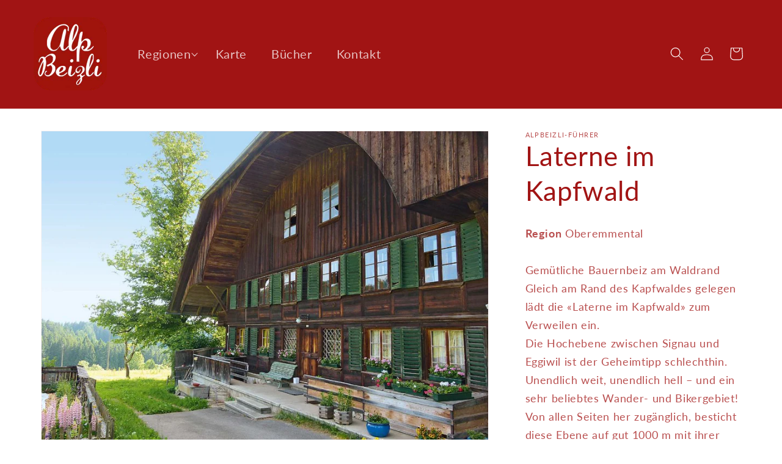

--- FILE ---
content_type: text/html; charset=utf-8
request_url: https://alp-beizli.ch/products/laterne-im-kapfwald
body_size: 22003
content:
<!doctype html>
<html class="no-js" lang="de">
  <head>
    <meta charset="utf-8">
    <meta http-equiv="X-UA-Compatible" content="IE=edge">
    <meta name="viewport" content="width=device-width,initial-scale=1">
    <meta name="theme-color" content="">
    <link rel="canonical" href="https://alp-beizli.ch/products/laterne-im-kapfwald"><link rel="icon" type="image/png" href="//alp-beizli.ch/cdn/shop/files/Alpbeizli_e4125057-9f20-43a9-bbd9-cf30f5874d45.png?crop=center&height=32&v=1717408668&width=32"><link rel="preconnect" href="https://fonts.shopifycdn.com" crossorigin><title>
      Laterne im Kapfwald
 &ndash; Alpbeizli Führer</title>

    
      <meta name="description" content="Region Oberemmental Gemütliche Bauernbeiz am Waldrand Gleich am Rand des Kapfwaldes gelegen lädt die «Laterne im Kapfwald» zum Verweilen ein. Die Hochebene zwischen Signau und Eggiwil ist der Geheimtipp schlechthin. Unendlich weit, unendlich hell – und ein sehr beliebtes Wander- und Bikergebiet! Von allen Seiten her zu">
    

    

<meta property="og:site_name" content="Alpbeizli Führer">
<meta property="og:url" content="https://alp-beizli.ch/products/laterne-im-kapfwald">
<meta property="og:title" content="Laterne im Kapfwald">
<meta property="og:type" content="product">
<meta property="og:description" content="Region Oberemmental Gemütliche Bauernbeiz am Waldrand Gleich am Rand des Kapfwaldes gelegen lädt die «Laterne im Kapfwald» zum Verweilen ein. Die Hochebene zwischen Signau und Eggiwil ist der Geheimtipp schlechthin. Unendlich weit, unendlich hell – und ein sehr beliebtes Wander- und Bikergebiet! Von allen Seiten her zu"><meta property="og:image" content="http://alp-beizli.ch/cdn/shop/products/7880824.jpg?v=1697116951">
  <meta property="og:image:secure_url" content="https://alp-beizli.ch/cdn/shop/products/7880824.jpg?v=1697116951">
  <meta property="og:image:width" content="1000">
  <meta property="og:image:height" content="750"><meta property="og:price:amount" content="0.00">
  <meta property="og:price:currency" content="CHF"><meta name="twitter:card" content="summary_large_image">
<meta name="twitter:title" content="Laterne im Kapfwald">
<meta name="twitter:description" content="Region Oberemmental Gemütliche Bauernbeiz am Waldrand Gleich am Rand des Kapfwaldes gelegen lädt die «Laterne im Kapfwald» zum Verweilen ein. Die Hochebene zwischen Signau und Eggiwil ist der Geheimtipp schlechthin. Unendlich weit, unendlich hell – und ein sehr beliebtes Wander- und Bikergebiet! Von allen Seiten her zu">


    <script src="//alp-beizli.ch/cdn/shop/t/5/assets/constants.js?v=58251544750838685771699292020" defer="defer"></script>
    <script src="//alp-beizli.ch/cdn/shop/t/5/assets/pubsub.js?v=158357773527763999511699292020" defer="defer"></script>
    <script src="//alp-beizli.ch/cdn/shop/t/5/assets/global.js?v=40820548392383841591699292020" defer="defer"></script><script src="//alp-beizli.ch/cdn/shop/t/5/assets/animations.js?v=88693664871331136111699292019" defer="defer"></script><script>window.performance && window.performance.mark && window.performance.mark('shopify.content_for_header.start');</script><meta name="google-site-verification" content="77j3T5Bs4RGqr_Fu-XwGkm9a1hEI-iWK-PIq0eGO-Uc">
<meta id="shopify-digital-wallet" name="shopify-digital-wallet" content="/78083621208/digital_wallets/dialog">
<meta name="shopify-checkout-api-token" content="89f4ca58add411ede6686fc3f4ebdc4f">
<link rel="alternate" type="application/json+oembed" href="https://alp-beizli.ch/products/laterne-im-kapfwald.oembed">
<script async="async" src="/checkouts/internal/preloads.js?locale=de-CH"></script>
<link rel="preconnect" href="https://shop.app" crossorigin="anonymous">
<script async="async" src="https://shop.app/checkouts/internal/preloads.js?locale=de-CH&shop_id=78083621208" crossorigin="anonymous"></script>
<script id="apple-pay-shop-capabilities" type="application/json">{"shopId":78083621208,"countryCode":"CH","currencyCode":"CHF","merchantCapabilities":["supports3DS"],"merchantId":"gid:\/\/shopify\/Shop\/78083621208","merchantName":"Alpbeizli Führer","requiredBillingContactFields":["postalAddress","email"],"requiredShippingContactFields":["postalAddress","email"],"shippingType":"shipping","supportedNetworks":["visa","masterCard","amex"],"total":{"type":"pending","label":"Alpbeizli Führer","amount":"1.00"},"shopifyPaymentsEnabled":true,"supportsSubscriptions":true}</script>
<script id="shopify-features" type="application/json">{"accessToken":"89f4ca58add411ede6686fc3f4ebdc4f","betas":["rich-media-storefront-analytics"],"domain":"alp-beizli.ch","predictiveSearch":true,"shopId":78083621208,"locale":"de"}</script>
<script>var Shopify = Shopify || {};
Shopify.shop = "3c7e68-2.myshopify.com";
Shopify.locale = "de";
Shopify.currency = {"active":"CHF","rate":"1.0"};
Shopify.country = "CH";
Shopify.theme = {"name":"Aktualisierte Kopie von Dawn","id":159097225560,"schema_name":"Dawn","schema_version":"12.0.0","theme_store_id":887,"role":"main"};
Shopify.theme.handle = "null";
Shopify.theme.style = {"id":null,"handle":null};
Shopify.cdnHost = "alp-beizli.ch/cdn";
Shopify.routes = Shopify.routes || {};
Shopify.routes.root = "/";</script>
<script type="module">!function(o){(o.Shopify=o.Shopify||{}).modules=!0}(window);</script>
<script>!function(o){function n(){var o=[];function n(){o.push(Array.prototype.slice.apply(arguments))}return n.q=o,n}var t=o.Shopify=o.Shopify||{};t.loadFeatures=n(),t.autoloadFeatures=n()}(window);</script>
<script>
  window.ShopifyPay = window.ShopifyPay || {};
  window.ShopifyPay.apiHost = "shop.app\/pay";
  window.ShopifyPay.redirectState = null;
</script>
<script id="shop-js-analytics" type="application/json">{"pageType":"product"}</script>
<script defer="defer" async type="module" src="//alp-beizli.ch/cdn/shopifycloud/shop-js/modules/v2/client.init-shop-cart-sync_BH0MO3MH.de.esm.js"></script>
<script defer="defer" async type="module" src="//alp-beizli.ch/cdn/shopifycloud/shop-js/modules/v2/chunk.common_BErAfWaM.esm.js"></script>
<script defer="defer" async type="module" src="//alp-beizli.ch/cdn/shopifycloud/shop-js/modules/v2/chunk.modal_DqzNaksh.esm.js"></script>
<script type="module">
  await import("//alp-beizli.ch/cdn/shopifycloud/shop-js/modules/v2/client.init-shop-cart-sync_BH0MO3MH.de.esm.js");
await import("//alp-beizli.ch/cdn/shopifycloud/shop-js/modules/v2/chunk.common_BErAfWaM.esm.js");
await import("//alp-beizli.ch/cdn/shopifycloud/shop-js/modules/v2/chunk.modal_DqzNaksh.esm.js");

  window.Shopify.SignInWithShop?.initShopCartSync?.({"fedCMEnabled":true,"windoidEnabled":true});

</script>
<script>
  window.Shopify = window.Shopify || {};
  if (!window.Shopify.featureAssets) window.Shopify.featureAssets = {};
  window.Shopify.featureAssets['shop-js'] = {"shop-cart-sync":["modules/v2/client.shop-cart-sync__0cGp0nR.de.esm.js","modules/v2/chunk.common_BErAfWaM.esm.js","modules/v2/chunk.modal_DqzNaksh.esm.js"],"init-fed-cm":["modules/v2/client.init-fed-cm_CM6VDTst.de.esm.js","modules/v2/chunk.common_BErAfWaM.esm.js","modules/v2/chunk.modal_DqzNaksh.esm.js"],"init-shop-email-lookup-coordinator":["modules/v2/client.init-shop-email-lookup-coordinator_CBMbWck_.de.esm.js","modules/v2/chunk.common_BErAfWaM.esm.js","modules/v2/chunk.modal_DqzNaksh.esm.js"],"init-windoid":["modules/v2/client.init-windoid_BLu1c52k.de.esm.js","modules/v2/chunk.common_BErAfWaM.esm.js","modules/v2/chunk.modal_DqzNaksh.esm.js"],"shop-button":["modules/v2/client.shop-button_CA8sgLdC.de.esm.js","modules/v2/chunk.common_BErAfWaM.esm.js","modules/v2/chunk.modal_DqzNaksh.esm.js"],"shop-cash-offers":["modules/v2/client.shop-cash-offers_CtGlpQVP.de.esm.js","modules/v2/chunk.common_BErAfWaM.esm.js","modules/v2/chunk.modal_DqzNaksh.esm.js"],"shop-toast-manager":["modules/v2/client.shop-toast-manager_uf2EYvu_.de.esm.js","modules/v2/chunk.common_BErAfWaM.esm.js","modules/v2/chunk.modal_DqzNaksh.esm.js"],"init-shop-cart-sync":["modules/v2/client.init-shop-cart-sync_BH0MO3MH.de.esm.js","modules/v2/chunk.common_BErAfWaM.esm.js","modules/v2/chunk.modal_DqzNaksh.esm.js"],"init-customer-accounts-sign-up":["modules/v2/client.init-customer-accounts-sign-up_GYoAbbBa.de.esm.js","modules/v2/client.shop-login-button_BwiwRr-G.de.esm.js","modules/v2/chunk.common_BErAfWaM.esm.js","modules/v2/chunk.modal_DqzNaksh.esm.js"],"pay-button":["modules/v2/client.pay-button_Fn8OU5F0.de.esm.js","modules/v2/chunk.common_BErAfWaM.esm.js","modules/v2/chunk.modal_DqzNaksh.esm.js"],"init-customer-accounts":["modules/v2/client.init-customer-accounts_hH0NE_bx.de.esm.js","modules/v2/client.shop-login-button_BwiwRr-G.de.esm.js","modules/v2/chunk.common_BErAfWaM.esm.js","modules/v2/chunk.modal_DqzNaksh.esm.js"],"avatar":["modules/v2/client.avatar_BTnouDA3.de.esm.js"],"init-shop-for-new-customer-accounts":["modules/v2/client.init-shop-for-new-customer-accounts_iGaU0q4U.de.esm.js","modules/v2/client.shop-login-button_BwiwRr-G.de.esm.js","modules/v2/chunk.common_BErAfWaM.esm.js","modules/v2/chunk.modal_DqzNaksh.esm.js"],"shop-follow-button":["modules/v2/client.shop-follow-button_DfZt4rU7.de.esm.js","modules/v2/chunk.common_BErAfWaM.esm.js","modules/v2/chunk.modal_DqzNaksh.esm.js"],"checkout-modal":["modules/v2/client.checkout-modal_BkbVv7me.de.esm.js","modules/v2/chunk.common_BErAfWaM.esm.js","modules/v2/chunk.modal_DqzNaksh.esm.js"],"shop-login-button":["modules/v2/client.shop-login-button_BwiwRr-G.de.esm.js","modules/v2/chunk.common_BErAfWaM.esm.js","modules/v2/chunk.modal_DqzNaksh.esm.js"],"lead-capture":["modules/v2/client.lead-capture_uTCHmOe0.de.esm.js","modules/v2/chunk.common_BErAfWaM.esm.js","modules/v2/chunk.modal_DqzNaksh.esm.js"],"shop-login":["modules/v2/client.shop-login_DZ2U4X68.de.esm.js","modules/v2/chunk.common_BErAfWaM.esm.js","modules/v2/chunk.modal_DqzNaksh.esm.js"],"payment-terms":["modules/v2/client.payment-terms_ARjsA2tN.de.esm.js","modules/v2/chunk.common_BErAfWaM.esm.js","modules/v2/chunk.modal_DqzNaksh.esm.js"]};
</script>
<script id="__st">var __st={"a":78083621208,"offset":3600,"reqid":"4865f738-82e6-4fb2-aa75-71c065d3c007-1769810020","pageurl":"alp-beizli.ch\/products\/laterne-im-kapfwald","u":"52a6a76de1c1","p":"product","rtyp":"product","rid":8818704810328};</script>
<script>window.ShopifyPaypalV4VisibilityTracking = true;</script>
<script id="captcha-bootstrap">!function(){'use strict';const t='contact',e='account',n='new_comment',o=[[t,t],['blogs',n],['comments',n],[t,'customer']],c=[[e,'customer_login'],[e,'guest_login'],[e,'recover_customer_password'],[e,'create_customer']],r=t=>t.map((([t,e])=>`form[action*='/${t}']:not([data-nocaptcha='true']) input[name='form_type'][value='${e}']`)).join(','),a=t=>()=>t?[...document.querySelectorAll(t)].map((t=>t.form)):[];function s(){const t=[...o],e=r(t);return a(e)}const i='password',u='form_key',d=['recaptcha-v3-token','g-recaptcha-response','h-captcha-response',i],f=()=>{try{return window.sessionStorage}catch{return}},m='__shopify_v',_=t=>t.elements[u];function p(t,e,n=!1){try{const o=window.sessionStorage,c=JSON.parse(o.getItem(e)),{data:r}=function(t){const{data:e,action:n}=t;return t[m]||n?{data:e,action:n}:{data:t,action:n}}(c);for(const[e,n]of Object.entries(r))t.elements[e]&&(t.elements[e].value=n);n&&o.removeItem(e)}catch(o){console.error('form repopulation failed',{error:o})}}const l='form_type',E='cptcha';function T(t){t.dataset[E]=!0}const w=window,h=w.document,L='Shopify',v='ce_forms',y='captcha';let A=!1;((t,e)=>{const n=(g='f06e6c50-85a8-45c8-87d0-21a2b65856fe',I='https://cdn.shopify.com/shopifycloud/storefront-forms-hcaptcha/ce_storefront_forms_captcha_hcaptcha.v1.5.2.iife.js',D={infoText:'Durch hCaptcha geschützt',privacyText:'Datenschutz',termsText:'Allgemeine Geschäftsbedingungen'},(t,e,n)=>{const o=w[L][v],c=o.bindForm;if(c)return c(t,g,e,D).then(n);var r;o.q.push([[t,g,e,D],n]),r=I,A||(h.body.append(Object.assign(h.createElement('script'),{id:'captcha-provider',async:!0,src:r})),A=!0)});var g,I,D;w[L]=w[L]||{},w[L][v]=w[L][v]||{},w[L][v].q=[],w[L][y]=w[L][y]||{},w[L][y].protect=function(t,e){n(t,void 0,e),T(t)},Object.freeze(w[L][y]),function(t,e,n,w,h,L){const[v,y,A,g]=function(t,e,n){const i=e?o:[],u=t?c:[],d=[...i,...u],f=r(d),m=r(i),_=r(d.filter((([t,e])=>n.includes(e))));return[a(f),a(m),a(_),s()]}(w,h,L),I=t=>{const e=t.target;return e instanceof HTMLFormElement?e:e&&e.form},D=t=>v().includes(t);t.addEventListener('submit',(t=>{const e=I(t);if(!e)return;const n=D(e)&&!e.dataset.hcaptchaBound&&!e.dataset.recaptchaBound,o=_(e),c=g().includes(e)&&(!o||!o.value);(n||c)&&t.preventDefault(),c&&!n&&(function(t){try{if(!f())return;!function(t){const e=f();if(!e)return;const n=_(t);if(!n)return;const o=n.value;o&&e.removeItem(o)}(t);const e=Array.from(Array(32),(()=>Math.random().toString(36)[2])).join('');!function(t,e){_(t)||t.append(Object.assign(document.createElement('input'),{type:'hidden',name:u})),t.elements[u].value=e}(t,e),function(t,e){const n=f();if(!n)return;const o=[...t.querySelectorAll(`input[type='${i}']`)].map((({name:t})=>t)),c=[...d,...o],r={};for(const[a,s]of new FormData(t).entries())c.includes(a)||(r[a]=s);n.setItem(e,JSON.stringify({[m]:1,action:t.action,data:r}))}(t,e)}catch(e){console.error('failed to persist form',e)}}(e),e.submit())}));const S=(t,e)=>{t&&!t.dataset[E]&&(n(t,e.some((e=>e===t))),T(t))};for(const o of['focusin','change'])t.addEventListener(o,(t=>{const e=I(t);D(e)&&S(e,y())}));const B=e.get('form_key'),M=e.get(l),P=B&&M;t.addEventListener('DOMContentLoaded',(()=>{const t=y();if(P)for(const e of t)e.elements[l].value===M&&p(e,B);[...new Set([...A(),...v().filter((t=>'true'===t.dataset.shopifyCaptcha))])].forEach((e=>S(e,t)))}))}(h,new URLSearchParams(w.location.search),n,t,e,['guest_login'])})(!0,!0)}();</script>
<script integrity="sha256-4kQ18oKyAcykRKYeNunJcIwy7WH5gtpwJnB7kiuLZ1E=" data-source-attribution="shopify.loadfeatures" defer="defer" src="//alp-beizli.ch/cdn/shopifycloud/storefront/assets/storefront/load_feature-a0a9edcb.js" crossorigin="anonymous"></script>
<script crossorigin="anonymous" defer="defer" src="//alp-beizli.ch/cdn/shopifycloud/storefront/assets/shopify_pay/storefront-65b4c6d7.js?v=20250812"></script>
<script data-source-attribution="shopify.dynamic_checkout.dynamic.init">var Shopify=Shopify||{};Shopify.PaymentButton=Shopify.PaymentButton||{isStorefrontPortableWallets:!0,init:function(){window.Shopify.PaymentButton.init=function(){};var t=document.createElement("script");t.src="https://alp-beizli.ch/cdn/shopifycloud/portable-wallets/latest/portable-wallets.de.js",t.type="module",document.head.appendChild(t)}};
</script>
<script data-source-attribution="shopify.dynamic_checkout.buyer_consent">
  function portableWalletsHideBuyerConsent(e){var t=document.getElementById("shopify-buyer-consent"),n=document.getElementById("shopify-subscription-policy-button");t&&n&&(t.classList.add("hidden"),t.setAttribute("aria-hidden","true"),n.removeEventListener("click",e))}function portableWalletsShowBuyerConsent(e){var t=document.getElementById("shopify-buyer-consent"),n=document.getElementById("shopify-subscription-policy-button");t&&n&&(t.classList.remove("hidden"),t.removeAttribute("aria-hidden"),n.addEventListener("click",e))}window.Shopify?.PaymentButton&&(window.Shopify.PaymentButton.hideBuyerConsent=portableWalletsHideBuyerConsent,window.Shopify.PaymentButton.showBuyerConsent=portableWalletsShowBuyerConsent);
</script>
<script data-source-attribution="shopify.dynamic_checkout.cart.bootstrap">document.addEventListener("DOMContentLoaded",(function(){function t(){return document.querySelector("shopify-accelerated-checkout-cart, shopify-accelerated-checkout")}if(t())Shopify.PaymentButton.init();else{new MutationObserver((function(e,n){t()&&(Shopify.PaymentButton.init(),n.disconnect())})).observe(document.body,{childList:!0,subtree:!0})}}));
</script>
<link id="shopify-accelerated-checkout-styles" rel="stylesheet" media="screen" href="https://alp-beizli.ch/cdn/shopifycloud/portable-wallets/latest/accelerated-checkout-backwards-compat.css" crossorigin="anonymous">
<style id="shopify-accelerated-checkout-cart">
        #shopify-buyer-consent {
  margin-top: 1em;
  display: inline-block;
  width: 100%;
}

#shopify-buyer-consent.hidden {
  display: none;
}

#shopify-subscription-policy-button {
  background: none;
  border: none;
  padding: 0;
  text-decoration: underline;
  font-size: inherit;
  cursor: pointer;
}

#shopify-subscription-policy-button::before {
  box-shadow: none;
}

      </style>
<script id="sections-script" data-sections="header" defer="defer" src="//alp-beizli.ch/cdn/shop/t/5/compiled_assets/scripts.js?v=259"></script>
<script>window.performance && window.performance.mark && window.performance.mark('shopify.content_for_header.end');</script>


    <style data-shopify>
      @font-face {
  font-family: Lato;
  font-weight: 400;
  font-style: normal;
  font-display: swap;
  src: url("//alp-beizli.ch/cdn/fonts/lato/lato_n4.c3b93d431f0091c8be23185e15c9d1fee1e971c5.woff2") format("woff2"),
       url("//alp-beizli.ch/cdn/fonts/lato/lato_n4.d5c00c781efb195594fd2fd4ad04f7882949e327.woff") format("woff");
}

      @font-face {
  font-family: Lato;
  font-weight: 700;
  font-style: normal;
  font-display: swap;
  src: url("//alp-beizli.ch/cdn/fonts/lato/lato_n7.900f219bc7337bc57a7a2151983f0a4a4d9d5dcf.woff2") format("woff2"),
       url("//alp-beizli.ch/cdn/fonts/lato/lato_n7.a55c60751adcc35be7c4f8a0313f9698598612ee.woff") format("woff");
}

      @font-face {
  font-family: Lato;
  font-weight: 400;
  font-style: italic;
  font-display: swap;
  src: url("//alp-beizli.ch/cdn/fonts/lato/lato_i4.09c847adc47c2fefc3368f2e241a3712168bc4b6.woff2") format("woff2"),
       url("//alp-beizli.ch/cdn/fonts/lato/lato_i4.3c7d9eb6c1b0a2bf62d892c3ee4582b016d0f30c.woff") format("woff");
}

      @font-face {
  font-family: Lato;
  font-weight: 700;
  font-style: italic;
  font-display: swap;
  src: url("//alp-beizli.ch/cdn/fonts/lato/lato_i7.16ba75868b37083a879b8dd9f2be44e067dfbf92.woff2") format("woff2"),
       url("//alp-beizli.ch/cdn/fonts/lato/lato_i7.4c07c2b3b7e64ab516aa2f2081d2bb0366b9dce8.woff") format("woff");
}

      @font-face {
  font-family: Lato;
  font-weight: 400;
  font-style: normal;
  font-display: swap;
  src: url("//alp-beizli.ch/cdn/fonts/lato/lato_n4.c3b93d431f0091c8be23185e15c9d1fee1e971c5.woff2") format("woff2"),
       url("//alp-beizli.ch/cdn/fonts/lato/lato_n4.d5c00c781efb195594fd2fd4ad04f7882949e327.woff") format("woff");
}


      
        :root,
        .color-background-1 {
          --color-background: 255,255,255;
        
          --gradient-background: #ffffff;
        

        

        --color-foreground: 161,20,20;
        --color-background-contrast: 191,191,191;
        --color-shadow: 161,20,20;
        --color-button: 161,20,20;
        --color-button-text: 255,255,255;
        --color-secondary-button: 255,255,255;
        --color-secondary-button-text: 161,20,20;
        --color-link: 161,20,20;
        --color-badge-foreground: 161,20,20;
        --color-badge-background: 255,255,255;
        --color-badge-border: 161,20,20;
        --payment-terms-background-color: rgb(255 255 255);
      }
      
        
        .color-background-2 {
          --color-background: 255,255,255;
        
          --gradient-background: #ffffff;
        

        

        --color-foreground: 0,0,0;
        --color-background-contrast: 191,191,191;
        --color-shadow: 18,18,18;
        --color-button: 18,18,18;
        --color-button-text: 243,243,243;
        --color-secondary-button: 255,255,255;
        --color-secondary-button-text: 18,18,18;
        --color-link: 18,18,18;
        --color-badge-foreground: 0,0,0;
        --color-badge-background: 255,255,255;
        --color-badge-border: 0,0,0;
        --payment-terms-background-color: rgb(255 255 255);
      }
      
        
        .color-inverse {
          --color-background: 161,20,20;
        
          --gradient-background: #a11414;
        

        

        --color-foreground: 255,255,255;
        --color-background-contrast: 184,23,23;
        --color-shadow: 161,20,20;
        --color-button: 255,255,255;
        --color-button-text: 161,20,20;
        --color-secondary-button: 161,20,20;
        --color-secondary-button-text: 255,255,255;
        --color-link: 255,255,255;
        --color-badge-foreground: 255,255,255;
        --color-badge-background: 161,20,20;
        --color-badge-border: 255,255,255;
        --payment-terms-background-color: rgb(161 20 20);
      }
      
        
        .color-accent-1 {
          --color-background: 18,18,18;
        
          --gradient-background: #121212;
        

        

        --color-foreground: 255,255,255;
        --color-background-contrast: 146,146,146;
        --color-shadow: 18,18,18;
        --color-button: 255,255,255;
        --color-button-text: 18,18,18;
        --color-secondary-button: 18,18,18;
        --color-secondary-button-text: 255,255,255;
        --color-link: 255,255,255;
        --color-badge-foreground: 255,255,255;
        --color-badge-background: 18,18,18;
        --color-badge-border: 255,255,255;
        --payment-terms-background-color: rgb(18 18 18);
      }
      
        
        .color-accent-2 {
          --color-background: 51,79,180;
        
          --gradient-background: #334fb4;
        

        

        --color-foreground: 255,255,255;
        --color-background-contrast: 23,35,81;
        --color-shadow: 18,18,18;
        --color-button: 255,255,255;
        --color-button-text: 51,79,180;
        --color-secondary-button: 51,79,180;
        --color-secondary-button-text: 255,255,255;
        --color-link: 255,255,255;
        --color-badge-foreground: 255,255,255;
        --color-badge-background: 51,79,180;
        --color-badge-border: 255,255,255;
        --payment-terms-background-color: rgb(51 79 180);
      }
      
        
        .color-scheme-611b5c06-9f1a-496a-806a-f9c900619866 {
          --color-background: 255,255,255;
        
          --gradient-background: #ffffff;
        

        

        --color-foreground: 161,20,20;
        --color-background-contrast: 191,191,191;
        --color-shadow: 161,20,20;
        --color-button: 161,20,20;
        --color-button-text: 255,255,255;
        --color-secondary-button: 255,255,255;
        --color-secondary-button-text: 161,20,20;
        --color-link: 161,20,20;
        --color-badge-foreground: 161,20,20;
        --color-badge-background: 255,255,255;
        --color-badge-border: 161,20,20;
        --payment-terms-background-color: rgb(255 255 255);
      }
      

      body, .color-background-1, .color-background-2, .color-inverse, .color-accent-1, .color-accent-2, .color-scheme-611b5c06-9f1a-496a-806a-f9c900619866 {
        color: rgba(var(--color-foreground), 0.75);
        background-color: rgb(var(--color-background));
      }

      :root {
        --font-body-family: Lato, sans-serif;
        --font-body-style: normal;
        --font-body-weight: 400;
        --font-body-weight-bold: 700;

        --font-heading-family: Lato, sans-serif;
        --font-heading-style: normal;
        --font-heading-weight: 400;

        --font-body-scale: 1.1;
        --font-heading-scale: 1.0;

        --media-padding: px;
        --media-border-opacity: 0.05;
        --media-border-width: 1px;
        --media-radius: 0px;
        --media-shadow-opacity: 0.0;
        --media-shadow-horizontal-offset: 0px;
        --media-shadow-vertical-offset: 4px;
        --media-shadow-blur-radius: 5px;
        --media-shadow-visible: 0;

        --page-width: 120rem;
        --page-width-margin: 0rem;

        --product-card-image-padding: 0.0rem;
        --product-card-corner-radius: 0.0rem;
        --product-card-text-alignment: left;
        --product-card-border-width: 0.0rem;
        --product-card-border-opacity: 0.1;
        --product-card-shadow-opacity: 0.0;
        --product-card-shadow-visible: 0;
        --product-card-shadow-horizontal-offset: 0.0rem;
        --product-card-shadow-vertical-offset: 0.4rem;
        --product-card-shadow-blur-radius: 0.5rem;

        --collection-card-image-padding: 0.0rem;
        --collection-card-corner-radius: 0.0rem;
        --collection-card-text-alignment: left;
        --collection-card-border-width: 0.0rem;
        --collection-card-border-opacity: 0.1;
        --collection-card-shadow-opacity: 0.0;
        --collection-card-shadow-visible: 0;
        --collection-card-shadow-horizontal-offset: 0.0rem;
        --collection-card-shadow-vertical-offset: 0.4rem;
        --collection-card-shadow-blur-radius: 0.5rem;

        --blog-card-image-padding: 0.0rem;
        --blog-card-corner-radius: 0.0rem;
        --blog-card-text-alignment: left;
        --blog-card-border-width: 0.0rem;
        --blog-card-border-opacity: 0.1;
        --blog-card-shadow-opacity: 0.0;
        --blog-card-shadow-visible: 0;
        --blog-card-shadow-horizontal-offset: 0.0rem;
        --blog-card-shadow-vertical-offset: 0.4rem;
        --blog-card-shadow-blur-radius: 0.5rem;

        --badge-corner-radius: 4.0rem;

        --popup-border-width: 1px;
        --popup-border-opacity: 0.1;
        --popup-corner-radius: 0px;
        --popup-shadow-opacity: 0.05;
        --popup-shadow-horizontal-offset: 0px;
        --popup-shadow-vertical-offset: 4px;
        --popup-shadow-blur-radius: 5px;

        --drawer-border-width: 1px;
        --drawer-border-opacity: 0.1;
        --drawer-shadow-opacity: 0.0;
        --drawer-shadow-horizontal-offset: 0px;
        --drawer-shadow-vertical-offset: 4px;
        --drawer-shadow-blur-radius: 5px;

        --spacing-sections-desktop: 0px;
        --spacing-sections-mobile: 0px;

        --grid-desktop-vertical-spacing: 8px;
        --grid-desktop-horizontal-spacing: 8px;
        --grid-mobile-vertical-spacing: 4px;
        --grid-mobile-horizontal-spacing: 4px;

        --text-boxes-border-opacity: 0.1;
        --text-boxes-border-width: 0px;
        --text-boxes-radius: 0px;
        --text-boxes-shadow-opacity: 0.0;
        --text-boxes-shadow-visible: 0;
        --text-boxes-shadow-horizontal-offset: 0px;
        --text-boxes-shadow-vertical-offset: 4px;
        --text-boxes-shadow-blur-radius: 5px;

        --buttons-radius: 0px;
        --buttons-radius-outset: 0px;
        --buttons-border-width: 1px;
        --buttons-border-opacity: 1.0;
        --buttons-shadow-opacity: 0.0;
        --buttons-shadow-visible: 0;
        --buttons-shadow-horizontal-offset: 0px;
        --buttons-shadow-vertical-offset: 4px;
        --buttons-shadow-blur-radius: 5px;
        --buttons-border-offset: 0px;

        --inputs-radius: 0px;
        --inputs-border-width: 1px;
        --inputs-border-opacity: 0.55;
        --inputs-shadow-opacity: 0.0;
        --inputs-shadow-horizontal-offset: 0px;
        --inputs-margin-offset: 0px;
        --inputs-shadow-vertical-offset: 4px;
        --inputs-shadow-blur-radius: 5px;
        --inputs-radius-outset: 0px;

        --variant-pills-radius: 40px;
        --variant-pills-border-width: 1px;
        --variant-pills-border-opacity: 0.55;
        --variant-pills-shadow-opacity: 0.0;
        --variant-pills-shadow-horizontal-offset: 0px;
        --variant-pills-shadow-vertical-offset: 4px;
        --variant-pills-shadow-blur-radius: 5px;
      }

      *,
      *::before,
      *::after {
        box-sizing: inherit;
      }

      html {
        box-sizing: border-box;
        font-size: calc(var(--font-body-scale) * 62.5%);
        height: 100%;
      }

      body {
        display: grid;
        grid-template-rows: auto auto 1fr auto;
        grid-template-columns: 100%;
        min-height: 100%;
        margin: 0;
        font-size: 1.5rem;
        letter-spacing: 0.06rem;
        line-height: calc(1 + 0.8 / var(--font-body-scale));
        font-family: var(--font-body-family);
        font-style: var(--font-body-style);
        font-weight: var(--font-body-weight);
      }

      @media screen and (min-width: 750px) {
        body {
          font-size: 1.6rem;
        }
      }
    </style>

    <link href="//alp-beizli.ch/cdn/shop/t/5/assets/base.css?v=22615539281115885671699292019" rel="stylesheet" type="text/css" media="all" />
<link rel="preload" as="font" href="//alp-beizli.ch/cdn/fonts/lato/lato_n4.c3b93d431f0091c8be23185e15c9d1fee1e971c5.woff2" type="font/woff2" crossorigin><link rel="preload" as="font" href="//alp-beizli.ch/cdn/fonts/lato/lato_n4.c3b93d431f0091c8be23185e15c9d1fee1e971c5.woff2" type="font/woff2" crossorigin><link
        rel="stylesheet"
        href="//alp-beizli.ch/cdn/shop/t/5/assets/component-predictive-search.css?v=118923337488134913561699292020"
        media="print"
        onload="this.media='all'"
      ><script>
      document.documentElement.className = document.documentElement.className.replace('no-js', 'js');
      if (Shopify.designMode) {
        document.documentElement.classList.add('shopify-design-mode');
      }
    </script>
  <link href="https://monorail-edge.shopifysvc.com" rel="dns-prefetch">
<script>(function(){if ("sendBeacon" in navigator && "performance" in window) {try {var session_token_from_headers = performance.getEntriesByType('navigation')[0].serverTiming.find(x => x.name == '_s').description;} catch {var session_token_from_headers = undefined;}var session_cookie_matches = document.cookie.match(/_shopify_s=([^;]*)/);var session_token_from_cookie = session_cookie_matches && session_cookie_matches.length === 2 ? session_cookie_matches[1] : "";var session_token = session_token_from_headers || session_token_from_cookie || "";function handle_abandonment_event(e) {var entries = performance.getEntries().filter(function(entry) {return /monorail-edge.shopifysvc.com/.test(entry.name);});if (!window.abandonment_tracked && entries.length === 0) {window.abandonment_tracked = true;var currentMs = Date.now();var navigation_start = performance.timing.navigationStart;var payload = {shop_id: 78083621208,url: window.location.href,navigation_start,duration: currentMs - navigation_start,session_token,page_type: "product"};window.navigator.sendBeacon("https://monorail-edge.shopifysvc.com/v1/produce", JSON.stringify({schema_id: "online_store_buyer_site_abandonment/1.1",payload: payload,metadata: {event_created_at_ms: currentMs,event_sent_at_ms: currentMs}}));}}window.addEventListener('pagehide', handle_abandonment_event);}}());</script>
<script id="web-pixels-manager-setup">(function e(e,d,r,n,o){if(void 0===o&&(o={}),!Boolean(null===(a=null===(i=window.Shopify)||void 0===i?void 0:i.analytics)||void 0===a?void 0:a.replayQueue)){var i,a;window.Shopify=window.Shopify||{};var t=window.Shopify;t.analytics=t.analytics||{};var s=t.analytics;s.replayQueue=[],s.publish=function(e,d,r){return s.replayQueue.push([e,d,r]),!0};try{self.performance.mark("wpm:start")}catch(e){}var l=function(){var e={modern:/Edge?\/(1{2}[4-9]|1[2-9]\d|[2-9]\d{2}|\d{4,})\.\d+(\.\d+|)|Firefox\/(1{2}[4-9]|1[2-9]\d|[2-9]\d{2}|\d{4,})\.\d+(\.\d+|)|Chrom(ium|e)\/(9{2}|\d{3,})\.\d+(\.\d+|)|(Maci|X1{2}).+ Version\/(15\.\d+|(1[6-9]|[2-9]\d|\d{3,})\.\d+)([,.]\d+|)( \(\w+\)|)( Mobile\/\w+|) Safari\/|Chrome.+OPR\/(9{2}|\d{3,})\.\d+\.\d+|(CPU[ +]OS|iPhone[ +]OS|CPU[ +]iPhone|CPU IPhone OS|CPU iPad OS)[ +]+(15[._]\d+|(1[6-9]|[2-9]\d|\d{3,})[._]\d+)([._]\d+|)|Android:?[ /-](13[3-9]|1[4-9]\d|[2-9]\d{2}|\d{4,})(\.\d+|)(\.\d+|)|Android.+Firefox\/(13[5-9]|1[4-9]\d|[2-9]\d{2}|\d{4,})\.\d+(\.\d+|)|Android.+Chrom(ium|e)\/(13[3-9]|1[4-9]\d|[2-9]\d{2}|\d{4,})\.\d+(\.\d+|)|SamsungBrowser\/([2-9]\d|\d{3,})\.\d+/,legacy:/Edge?\/(1[6-9]|[2-9]\d|\d{3,})\.\d+(\.\d+|)|Firefox\/(5[4-9]|[6-9]\d|\d{3,})\.\d+(\.\d+|)|Chrom(ium|e)\/(5[1-9]|[6-9]\d|\d{3,})\.\d+(\.\d+|)([\d.]+$|.*Safari\/(?![\d.]+ Edge\/[\d.]+$))|(Maci|X1{2}).+ Version\/(10\.\d+|(1[1-9]|[2-9]\d|\d{3,})\.\d+)([,.]\d+|)( \(\w+\)|)( Mobile\/\w+|) Safari\/|Chrome.+OPR\/(3[89]|[4-9]\d|\d{3,})\.\d+\.\d+|(CPU[ +]OS|iPhone[ +]OS|CPU[ +]iPhone|CPU IPhone OS|CPU iPad OS)[ +]+(10[._]\d+|(1[1-9]|[2-9]\d|\d{3,})[._]\d+)([._]\d+|)|Android:?[ /-](13[3-9]|1[4-9]\d|[2-9]\d{2}|\d{4,})(\.\d+|)(\.\d+|)|Mobile Safari.+OPR\/([89]\d|\d{3,})\.\d+\.\d+|Android.+Firefox\/(13[5-9]|1[4-9]\d|[2-9]\d{2}|\d{4,})\.\d+(\.\d+|)|Android.+Chrom(ium|e)\/(13[3-9]|1[4-9]\d|[2-9]\d{2}|\d{4,})\.\d+(\.\d+|)|Android.+(UC? ?Browser|UCWEB|U3)[ /]?(15\.([5-9]|\d{2,})|(1[6-9]|[2-9]\d|\d{3,})\.\d+)\.\d+|SamsungBrowser\/(5\.\d+|([6-9]|\d{2,})\.\d+)|Android.+MQ{2}Browser\/(14(\.(9|\d{2,})|)|(1[5-9]|[2-9]\d|\d{3,})(\.\d+|))(\.\d+|)|K[Aa][Ii]OS\/(3\.\d+|([4-9]|\d{2,})\.\d+)(\.\d+|)/},d=e.modern,r=e.legacy,n=navigator.userAgent;return n.match(d)?"modern":n.match(r)?"legacy":"unknown"}(),u="modern"===l?"modern":"legacy",c=(null!=n?n:{modern:"",legacy:""})[u],f=function(e){return[e.baseUrl,"/wpm","/b",e.hashVersion,"modern"===e.buildTarget?"m":"l",".js"].join("")}({baseUrl:d,hashVersion:r,buildTarget:u}),m=function(e){var d=e.version,r=e.bundleTarget,n=e.surface,o=e.pageUrl,i=e.monorailEndpoint;return{emit:function(e){var a=e.status,t=e.errorMsg,s=(new Date).getTime(),l=JSON.stringify({metadata:{event_sent_at_ms:s},events:[{schema_id:"web_pixels_manager_load/3.1",payload:{version:d,bundle_target:r,page_url:o,status:a,surface:n,error_msg:t},metadata:{event_created_at_ms:s}}]});if(!i)return console&&console.warn&&console.warn("[Web Pixels Manager] No Monorail endpoint provided, skipping logging."),!1;try{return self.navigator.sendBeacon.bind(self.navigator)(i,l)}catch(e){}var u=new XMLHttpRequest;try{return u.open("POST",i,!0),u.setRequestHeader("Content-Type","text/plain"),u.send(l),!0}catch(e){return console&&console.warn&&console.warn("[Web Pixels Manager] Got an unhandled error while logging to Monorail."),!1}}}}({version:r,bundleTarget:l,surface:e.surface,pageUrl:self.location.href,monorailEndpoint:e.monorailEndpoint});try{o.browserTarget=l,function(e){var d=e.src,r=e.async,n=void 0===r||r,o=e.onload,i=e.onerror,a=e.sri,t=e.scriptDataAttributes,s=void 0===t?{}:t,l=document.createElement("script"),u=document.querySelector("head"),c=document.querySelector("body");if(l.async=n,l.src=d,a&&(l.integrity=a,l.crossOrigin="anonymous"),s)for(var f in s)if(Object.prototype.hasOwnProperty.call(s,f))try{l.dataset[f]=s[f]}catch(e){}if(o&&l.addEventListener("load",o),i&&l.addEventListener("error",i),u)u.appendChild(l);else{if(!c)throw new Error("Did not find a head or body element to append the script");c.appendChild(l)}}({src:f,async:!0,onload:function(){if(!function(){var e,d;return Boolean(null===(d=null===(e=window.Shopify)||void 0===e?void 0:e.analytics)||void 0===d?void 0:d.initialized)}()){var d=window.webPixelsManager.init(e)||void 0;if(d){var r=window.Shopify.analytics;r.replayQueue.forEach((function(e){var r=e[0],n=e[1],o=e[2];d.publishCustomEvent(r,n,o)})),r.replayQueue=[],r.publish=d.publishCustomEvent,r.visitor=d.visitor,r.initialized=!0}}},onerror:function(){return m.emit({status:"failed",errorMsg:"".concat(f," has failed to load")})},sri:function(e){var d=/^sha384-[A-Za-z0-9+/=]+$/;return"string"==typeof e&&d.test(e)}(c)?c:"",scriptDataAttributes:o}),m.emit({status:"loading"})}catch(e){m.emit({status:"failed",errorMsg:(null==e?void 0:e.message)||"Unknown error"})}}})({shopId: 78083621208,storefrontBaseUrl: "https://alp-beizli.ch",extensionsBaseUrl: "https://extensions.shopifycdn.com/cdn/shopifycloud/web-pixels-manager",monorailEndpoint: "https://monorail-edge.shopifysvc.com/unstable/produce_batch",surface: "storefront-renderer",enabledBetaFlags: ["2dca8a86"],webPixelsConfigList: [{"id":"1872068952","configuration":"{\"config\":\"{\\\"google_tag_ids\\\":[\\\"G-M7K5EHYWNS\\\",\\\"GT-K4TPXTLK\\\"],\\\"target_country\\\":\\\"CH\\\",\\\"gtag_events\\\":[{\\\"type\\\":\\\"search\\\",\\\"action_label\\\":\\\"G-M7K5EHYWNS\\\"},{\\\"type\\\":\\\"begin_checkout\\\",\\\"action_label\\\":\\\"G-M7K5EHYWNS\\\"},{\\\"type\\\":\\\"view_item\\\",\\\"action_label\\\":[\\\"G-M7K5EHYWNS\\\",\\\"MC-88G6B3RVNW\\\"]},{\\\"type\\\":\\\"purchase\\\",\\\"action_label\\\":[\\\"G-M7K5EHYWNS\\\",\\\"MC-88G6B3RVNW\\\"]},{\\\"type\\\":\\\"page_view\\\",\\\"action_label\\\":[\\\"G-M7K5EHYWNS\\\",\\\"MC-88G6B3RVNW\\\"]},{\\\"type\\\":\\\"add_payment_info\\\",\\\"action_label\\\":\\\"G-M7K5EHYWNS\\\"},{\\\"type\\\":\\\"add_to_cart\\\",\\\"action_label\\\":\\\"G-M7K5EHYWNS\\\"}],\\\"enable_monitoring_mode\\\":false}\"}","eventPayloadVersion":"v1","runtimeContext":"OPEN","scriptVersion":"b2a88bafab3e21179ed38636efcd8a93","type":"APP","apiClientId":1780363,"privacyPurposes":[],"dataSharingAdjustments":{"protectedCustomerApprovalScopes":["read_customer_address","read_customer_email","read_customer_name","read_customer_personal_data","read_customer_phone"]}},{"id":"shopify-app-pixel","configuration":"{}","eventPayloadVersion":"v1","runtimeContext":"STRICT","scriptVersion":"0450","apiClientId":"shopify-pixel","type":"APP","privacyPurposes":["ANALYTICS","MARKETING"]},{"id":"shopify-custom-pixel","eventPayloadVersion":"v1","runtimeContext":"LAX","scriptVersion":"0450","apiClientId":"shopify-pixel","type":"CUSTOM","privacyPurposes":["ANALYTICS","MARKETING"]}],isMerchantRequest: false,initData: {"shop":{"name":"Alpbeizli Führer","paymentSettings":{"currencyCode":"CHF"},"myshopifyDomain":"3c7e68-2.myshopify.com","countryCode":"CH","storefrontUrl":"https:\/\/alp-beizli.ch"},"customer":null,"cart":null,"checkout":null,"productVariants":[{"price":{"amount":0.0,"currencyCode":"CHF"},"product":{"title":"Laterne im Kapfwald","vendor":"Alpbeizli-Führer","id":"8818704810328","untranslatedTitle":"Laterne im Kapfwald","url":"\/products\/laterne-im-kapfwald","type":""},"id":"47327465505112","image":{"src":"\/\/alp-beizli.ch\/cdn\/shop\/products\/7880824.jpg?v=1697116951"},"sku":"","title":"Default Title","untranslatedTitle":"Default Title"}],"purchasingCompany":null},},"https://alp-beizli.ch/cdn","1d2a099fw23dfb22ep557258f5m7a2edbae",{"modern":"","legacy":""},{"shopId":"78083621208","storefrontBaseUrl":"https:\/\/alp-beizli.ch","extensionBaseUrl":"https:\/\/extensions.shopifycdn.com\/cdn\/shopifycloud\/web-pixels-manager","surface":"storefront-renderer","enabledBetaFlags":"[\"2dca8a86\"]","isMerchantRequest":"false","hashVersion":"1d2a099fw23dfb22ep557258f5m7a2edbae","publish":"custom","events":"[[\"page_viewed\",{}],[\"product_viewed\",{\"productVariant\":{\"price\":{\"amount\":0.0,\"currencyCode\":\"CHF\"},\"product\":{\"title\":\"Laterne im Kapfwald\",\"vendor\":\"Alpbeizli-Führer\",\"id\":\"8818704810328\",\"untranslatedTitle\":\"Laterne im Kapfwald\",\"url\":\"\/products\/laterne-im-kapfwald\",\"type\":\"\"},\"id\":\"47327465505112\",\"image\":{\"src\":\"\/\/alp-beizli.ch\/cdn\/shop\/products\/7880824.jpg?v=1697116951\"},\"sku\":\"\",\"title\":\"Default Title\",\"untranslatedTitle\":\"Default Title\"}}]]"});</script><script>
  window.ShopifyAnalytics = window.ShopifyAnalytics || {};
  window.ShopifyAnalytics.meta = window.ShopifyAnalytics.meta || {};
  window.ShopifyAnalytics.meta.currency = 'CHF';
  var meta = {"product":{"id":8818704810328,"gid":"gid:\/\/shopify\/Product\/8818704810328","vendor":"Alpbeizli-Führer","type":"","handle":"laterne-im-kapfwald","variants":[{"id":47327465505112,"price":0,"name":"Laterne im Kapfwald","public_title":null,"sku":""}],"remote":false},"page":{"pageType":"product","resourceType":"product","resourceId":8818704810328,"requestId":"4865f738-82e6-4fb2-aa75-71c065d3c007-1769810020"}};
  for (var attr in meta) {
    window.ShopifyAnalytics.meta[attr] = meta[attr];
  }
</script>
<script class="analytics">
  (function () {
    var customDocumentWrite = function(content) {
      var jquery = null;

      if (window.jQuery) {
        jquery = window.jQuery;
      } else if (window.Checkout && window.Checkout.$) {
        jquery = window.Checkout.$;
      }

      if (jquery) {
        jquery('body').append(content);
      }
    };

    var hasLoggedConversion = function(token) {
      if (token) {
        return document.cookie.indexOf('loggedConversion=' + token) !== -1;
      }
      return false;
    }

    var setCookieIfConversion = function(token) {
      if (token) {
        var twoMonthsFromNow = new Date(Date.now());
        twoMonthsFromNow.setMonth(twoMonthsFromNow.getMonth() + 2);

        document.cookie = 'loggedConversion=' + token + '; expires=' + twoMonthsFromNow;
      }
    }

    var trekkie = window.ShopifyAnalytics.lib = window.trekkie = window.trekkie || [];
    if (trekkie.integrations) {
      return;
    }
    trekkie.methods = [
      'identify',
      'page',
      'ready',
      'track',
      'trackForm',
      'trackLink'
    ];
    trekkie.factory = function(method) {
      return function() {
        var args = Array.prototype.slice.call(arguments);
        args.unshift(method);
        trekkie.push(args);
        return trekkie;
      };
    };
    for (var i = 0; i < trekkie.methods.length; i++) {
      var key = trekkie.methods[i];
      trekkie[key] = trekkie.factory(key);
    }
    trekkie.load = function(config) {
      trekkie.config = config || {};
      trekkie.config.initialDocumentCookie = document.cookie;
      var first = document.getElementsByTagName('script')[0];
      var script = document.createElement('script');
      script.type = 'text/javascript';
      script.onerror = function(e) {
        var scriptFallback = document.createElement('script');
        scriptFallback.type = 'text/javascript';
        scriptFallback.onerror = function(error) {
                var Monorail = {
      produce: function produce(monorailDomain, schemaId, payload) {
        var currentMs = new Date().getTime();
        var event = {
          schema_id: schemaId,
          payload: payload,
          metadata: {
            event_created_at_ms: currentMs,
            event_sent_at_ms: currentMs
          }
        };
        return Monorail.sendRequest("https://" + monorailDomain + "/v1/produce", JSON.stringify(event));
      },
      sendRequest: function sendRequest(endpointUrl, payload) {
        // Try the sendBeacon API
        if (window && window.navigator && typeof window.navigator.sendBeacon === 'function' && typeof window.Blob === 'function' && !Monorail.isIos12()) {
          var blobData = new window.Blob([payload], {
            type: 'text/plain'
          });

          if (window.navigator.sendBeacon(endpointUrl, blobData)) {
            return true;
          } // sendBeacon was not successful

        } // XHR beacon

        var xhr = new XMLHttpRequest();

        try {
          xhr.open('POST', endpointUrl);
          xhr.setRequestHeader('Content-Type', 'text/plain');
          xhr.send(payload);
        } catch (e) {
          console.log(e);
        }

        return false;
      },
      isIos12: function isIos12() {
        return window.navigator.userAgent.lastIndexOf('iPhone; CPU iPhone OS 12_') !== -1 || window.navigator.userAgent.lastIndexOf('iPad; CPU OS 12_') !== -1;
      }
    };
    Monorail.produce('monorail-edge.shopifysvc.com',
      'trekkie_storefront_load_errors/1.1',
      {shop_id: 78083621208,
      theme_id: 159097225560,
      app_name: "storefront",
      context_url: window.location.href,
      source_url: "//alp-beizli.ch/cdn/s/trekkie.storefront.c59ea00e0474b293ae6629561379568a2d7c4bba.min.js"});

        };
        scriptFallback.async = true;
        scriptFallback.src = '//alp-beizli.ch/cdn/s/trekkie.storefront.c59ea00e0474b293ae6629561379568a2d7c4bba.min.js';
        first.parentNode.insertBefore(scriptFallback, first);
      };
      script.async = true;
      script.src = '//alp-beizli.ch/cdn/s/trekkie.storefront.c59ea00e0474b293ae6629561379568a2d7c4bba.min.js';
      first.parentNode.insertBefore(script, first);
    };
    trekkie.load(
      {"Trekkie":{"appName":"storefront","development":false,"defaultAttributes":{"shopId":78083621208,"isMerchantRequest":null,"themeId":159097225560,"themeCityHash":"6817953185335828496","contentLanguage":"de","currency":"CHF","eventMetadataId":"4445a7bd-2ff3-40ad-8b55-8135d1bba668"},"isServerSideCookieWritingEnabled":true,"monorailRegion":"shop_domain","enabledBetaFlags":["65f19447","b5387b81"]},"Session Attribution":{},"S2S":{"facebookCapiEnabled":false,"source":"trekkie-storefront-renderer","apiClientId":580111}}
    );

    var loaded = false;
    trekkie.ready(function() {
      if (loaded) return;
      loaded = true;

      window.ShopifyAnalytics.lib = window.trekkie;

      var originalDocumentWrite = document.write;
      document.write = customDocumentWrite;
      try { window.ShopifyAnalytics.merchantGoogleAnalytics.call(this); } catch(error) {};
      document.write = originalDocumentWrite;

      window.ShopifyAnalytics.lib.page(null,{"pageType":"product","resourceType":"product","resourceId":8818704810328,"requestId":"4865f738-82e6-4fb2-aa75-71c065d3c007-1769810020","shopifyEmitted":true});

      var match = window.location.pathname.match(/checkouts\/(.+)\/(thank_you|post_purchase)/)
      var token = match? match[1]: undefined;
      if (!hasLoggedConversion(token)) {
        setCookieIfConversion(token);
        window.ShopifyAnalytics.lib.track("Viewed Product",{"currency":"CHF","variantId":47327465505112,"productId":8818704810328,"productGid":"gid:\/\/shopify\/Product\/8818704810328","name":"Laterne im Kapfwald","price":"0.00","sku":"","brand":"Alpbeizli-Führer","variant":null,"category":"","nonInteraction":true,"remote":false},undefined,undefined,{"shopifyEmitted":true});
      window.ShopifyAnalytics.lib.track("monorail:\/\/trekkie_storefront_viewed_product\/1.1",{"currency":"CHF","variantId":47327465505112,"productId":8818704810328,"productGid":"gid:\/\/shopify\/Product\/8818704810328","name":"Laterne im Kapfwald","price":"0.00","sku":"","brand":"Alpbeizli-Führer","variant":null,"category":"","nonInteraction":true,"remote":false,"referer":"https:\/\/alp-beizli.ch\/products\/laterne-im-kapfwald"});
      }
    });


        var eventsListenerScript = document.createElement('script');
        eventsListenerScript.async = true;
        eventsListenerScript.src = "//alp-beizli.ch/cdn/shopifycloud/storefront/assets/shop_events_listener-3da45d37.js";
        document.getElementsByTagName('head')[0].appendChild(eventsListenerScript);

})();</script>
<script
  defer
  src="https://alp-beizli.ch/cdn/shopifycloud/perf-kit/shopify-perf-kit-3.1.0.min.js"
  data-application="storefront-renderer"
  data-shop-id="78083621208"
  data-render-region="gcp-us-east1"
  data-page-type="product"
  data-theme-instance-id="159097225560"
  data-theme-name="Dawn"
  data-theme-version="12.0.0"
  data-monorail-region="shop_domain"
  data-resource-timing-sampling-rate="10"
  data-shs="true"
  data-shs-beacon="true"
  data-shs-export-with-fetch="true"
  data-shs-logs-sample-rate="1"
  data-shs-beacon-endpoint="https://alp-beizli.ch/api/collect"
></script>
</head>

  <body class="gradient">
    <a class="skip-to-content-link button visually-hidden" href="#MainContent">
      Direkt zum Inhalt
    </a><!-- BEGIN sections: header-group -->
<div id="shopify-section-sections--20866930049368__header" class="shopify-section shopify-section-group-header-group section-header"><link rel="stylesheet" href="//alp-beizli.ch/cdn/shop/t/5/assets/component-list-menu.css?v=151968516119678728991699292019" media="print" onload="this.media='all'">
<link rel="stylesheet" href="//alp-beizli.ch/cdn/shop/t/5/assets/component-search.css?v=165164710990765432851699292020" media="print" onload="this.media='all'">
<link rel="stylesheet" href="//alp-beizli.ch/cdn/shop/t/5/assets/component-menu-drawer.css?v=31331429079022630271699292020" media="print" onload="this.media='all'">
<link rel="stylesheet" href="//alp-beizli.ch/cdn/shop/t/5/assets/component-cart-notification.css?v=54116361853792938221699292019" media="print" onload="this.media='all'">
<link rel="stylesheet" href="//alp-beizli.ch/cdn/shop/t/5/assets/component-cart-items.css?v=145340746371385151771699292019" media="print" onload="this.media='all'"><link rel="stylesheet" href="//alp-beizli.ch/cdn/shop/t/5/assets/component-price.css?v=70172745017360139101699292020" media="print" onload="this.media='all'"><noscript><link href="//alp-beizli.ch/cdn/shop/t/5/assets/component-list-menu.css?v=151968516119678728991699292019" rel="stylesheet" type="text/css" media="all" /></noscript>
<noscript><link href="//alp-beizli.ch/cdn/shop/t/5/assets/component-search.css?v=165164710990765432851699292020" rel="stylesheet" type="text/css" media="all" /></noscript>
<noscript><link href="//alp-beizli.ch/cdn/shop/t/5/assets/component-menu-drawer.css?v=31331429079022630271699292020" rel="stylesheet" type="text/css" media="all" /></noscript>
<noscript><link href="//alp-beizli.ch/cdn/shop/t/5/assets/component-cart-notification.css?v=54116361853792938221699292019" rel="stylesheet" type="text/css" media="all" /></noscript>
<noscript><link href="//alp-beizli.ch/cdn/shop/t/5/assets/component-cart-items.css?v=145340746371385151771699292019" rel="stylesheet" type="text/css" media="all" /></noscript>

<style>
  header-drawer {
    justify-self: start;
    margin-left: -1.2rem;
  }@media screen and (min-width: 990px) {
      header-drawer {
        display: none;
      }
    }.menu-drawer-container {
    display: flex;
  }

  .list-menu {
    list-style: none;
    padding: 0;
    margin: 0;
  }

  .list-menu--inline {
    display: inline-flex;
    flex-wrap: wrap;
  }

  summary.list-menu__item {
    padding-right: 2.7rem;
  }

  .list-menu__item {
    display: flex;
    align-items: center;
    line-height: calc(1 + 0.3 / var(--font-body-scale));
  }

  .list-menu__item--link {
    text-decoration: none;
    padding-bottom: 1rem;
    padding-top: 1rem;
    line-height: calc(1 + 0.8 / var(--font-body-scale));
  }

  @media screen and (min-width: 750px) {
    .list-menu__item--link {
      padding-bottom: 0.5rem;
      padding-top: 0.5rem;
    }
  }
</style><style data-shopify>.header {
    padding: 10px 3rem 10px 3rem;
  }

  .section-header {
    position: sticky; /* This is for fixing a Safari z-index issue. PR #2147 */
    margin-bottom: 0px;
  }

  @media screen and (min-width: 750px) {
    .section-header {
      margin-bottom: 0px;
    }
  }

  @media screen and (min-width: 990px) {
    .header {
      padding-top: 20px;
      padding-bottom: 20px;
    }
  }</style><script src="//alp-beizli.ch/cdn/shop/t/5/assets/details-disclosure.js?v=13653116266235556501699292020" defer="defer"></script>
<script src="//alp-beizli.ch/cdn/shop/t/5/assets/details-modal.js?v=25581673532751508451699292020" defer="defer"></script>
<script src="//alp-beizli.ch/cdn/shop/t/5/assets/cart-notification.js?v=133508293167896966491699292019" defer="defer"></script>
<script src="//alp-beizli.ch/cdn/shop/t/5/assets/search-form.js?v=133129549252120666541699292020" defer="defer"></script><svg xmlns="http://www.w3.org/2000/svg" class="hidden">
  <symbol id="icon-search" viewbox="0 0 18 19" fill="none">
    <path fill-rule="evenodd" clip-rule="evenodd" d="M11.03 11.68A5.784 5.784 0 112.85 3.5a5.784 5.784 0 018.18 8.18zm.26 1.12a6.78 6.78 0 11.72-.7l5.4 5.4a.5.5 0 11-.71.7l-5.41-5.4z" fill="currentColor"/>
  </symbol>

  <symbol id="icon-reset" class="icon icon-close"  fill="none" viewBox="0 0 18 18" stroke="currentColor">
    <circle r="8.5" cy="9" cx="9" stroke-opacity="0.2"/>
    <path d="M6.82972 6.82915L1.17193 1.17097" stroke-linecap="round" stroke-linejoin="round" transform="translate(5 5)"/>
    <path d="M1.22896 6.88502L6.77288 1.11523" stroke-linecap="round" stroke-linejoin="round" transform="translate(5 5)"/>
  </symbol>

  <symbol id="icon-close" class="icon icon-close" fill="none" viewBox="0 0 18 17">
    <path d="M.865 15.978a.5.5 0 00.707.707l7.433-7.431 7.579 7.282a.501.501 0 00.846-.37.5.5 0 00-.153-.351L9.712 8.546l7.417-7.416a.5.5 0 10-.707-.708L8.991 7.853 1.413.573a.5.5 0 10-.693.72l7.563 7.268-7.418 7.417z" fill="currentColor">
  </symbol>
</svg><sticky-header data-sticky-type="on-scroll-up" class="header-wrapper color-inverse gradient header-wrapper--border-bottom"><header class="header header--middle-left header--mobile-center page-width header--has-menu header--has-account">

<header-drawer data-breakpoint="tablet">
  <details id="Details-menu-drawer-container" class="menu-drawer-container">
    <summary
      class="header__icon header__icon--menu header__icon--summary link focus-inset"
      aria-label="Menü"
    >
      <span>
        <svg
  xmlns="http://www.w3.org/2000/svg"
  aria-hidden="true"
  focusable="false"
  class="icon icon-hamburger"
  fill="none"
  viewBox="0 0 18 16"
>
  <path d="M1 .5a.5.5 0 100 1h15.71a.5.5 0 000-1H1zM.5 8a.5.5 0 01.5-.5h15.71a.5.5 0 010 1H1A.5.5 0 01.5 8zm0 7a.5.5 0 01.5-.5h15.71a.5.5 0 010 1H1a.5.5 0 01-.5-.5z" fill="currentColor">
</svg>

        <svg
  xmlns="http://www.w3.org/2000/svg"
  aria-hidden="true"
  focusable="false"
  class="icon icon-close"
  fill="none"
  viewBox="0 0 18 17"
>
  <path d="M.865 15.978a.5.5 0 00.707.707l7.433-7.431 7.579 7.282a.501.501 0 00.846-.37.5.5 0 00-.153-.351L9.712 8.546l7.417-7.416a.5.5 0 10-.707-.708L8.991 7.853 1.413.573a.5.5 0 10-.693.72l7.563 7.268-7.418 7.417z" fill="currentColor">
</svg>

      </span>
    </summary>
    <div id="menu-drawer" class="gradient menu-drawer motion-reduce color-background-1">
      <div class="menu-drawer__inner-container">
        <div class="menu-drawer__navigation-container">
          <nav class="menu-drawer__navigation">
            <ul class="menu-drawer__menu has-submenu list-menu" role="list"><li><details id="Details-menu-drawer-menu-item-1">
                      <summary
                        id="HeaderDrawer-regionen"
                        class="menu-drawer__menu-item list-menu__item link link--text focus-inset"
                      >
                        Regionen
                        <svg
  viewBox="0 0 14 10"
  fill="none"
  aria-hidden="true"
  focusable="false"
  class="icon icon-arrow"
  xmlns="http://www.w3.org/2000/svg"
>
  <path fill-rule="evenodd" clip-rule="evenodd" d="M8.537.808a.5.5 0 01.817-.162l4 4a.5.5 0 010 .708l-4 4a.5.5 0 11-.708-.708L11.793 5.5H1a.5.5 0 010-1h10.793L8.646 1.354a.5.5 0 01-.109-.546z" fill="currentColor">
</svg>

                        <svg aria-hidden="true" focusable="false" class="icon icon-caret" viewBox="0 0 10 6">
  <path fill-rule="evenodd" clip-rule="evenodd" d="M9.354.646a.5.5 0 00-.708 0L5 4.293 1.354.646a.5.5 0 00-.708.708l4 4a.5.5 0 00.708 0l4-4a.5.5 0 000-.708z" fill="currentColor">
</svg>

                      </summary>
                      <div
                        id="link-regionen"
                        class="menu-drawer__submenu has-submenu gradient motion-reduce"
                        tabindex="-1"
                      >
                        <div class="menu-drawer__inner-submenu">
                          <button class="menu-drawer__close-button link link--text focus-inset" aria-expanded="true">
                            <svg
  viewBox="0 0 14 10"
  fill="none"
  aria-hidden="true"
  focusable="false"
  class="icon icon-arrow"
  xmlns="http://www.w3.org/2000/svg"
>
  <path fill-rule="evenodd" clip-rule="evenodd" d="M8.537.808a.5.5 0 01.817-.162l4 4a.5.5 0 010 .708l-4 4a.5.5 0 11-.708-.708L11.793 5.5H1a.5.5 0 010-1h10.793L8.646 1.354a.5.5 0 01-.109-.546z" fill="currentColor">
</svg>

                            Regionen
                          </button>
                          <ul class="menu-drawer__menu list-menu" role="list" tabindex="-1"><li><a
                                    id="HeaderDrawer-regionen-berner-oberland"
                                    href="/pages/berner-oberland"
                                    class="menu-drawer__menu-item link link--text list-menu__item focus-inset"
                                    
                                  >
                                    Berner Oberland
                                  </a></li><li><a
                                    id="HeaderDrawer-regionen-emmental"
                                    href="/pages/emmental"
                                    class="menu-drawer__menu-item link link--text list-menu__item focus-inset"
                                    
                                  >
                                    Emmental
                                  </a></li><li><a
                                    id="HeaderDrawer-regionen-graubunden"
                                    href="/pages/graubunden"
                                    class="menu-drawer__menu-item link link--text list-menu__item focus-inset"
                                    
                                  >
                                    Graubünden
                                  </a></li><li><a
                                    id="HeaderDrawer-regionen-ostschweiz-liechtenstein"
                                    href="/pages/ostschweiz-lichtenstein"
                                    class="menu-drawer__menu-item link link--text list-menu__item focus-inset"
                                    
                                  >
                                    Ostschweiz/Liechtenstein
                                  </a></li><li><a
                                    id="HeaderDrawer-regionen-tessin"
                                    href="/pages/tessin"
                                    class="menu-drawer__menu-item link link--text list-menu__item focus-inset"
                                    
                                  >
                                    Tessin
                                  </a></li><li><a
                                    id="HeaderDrawer-regionen-wallis"
                                    href="/pages/wallis"
                                    class="menu-drawer__menu-item link link--text list-menu__item focus-inset"
                                    
                                  >
                                    Wallis
                                  </a></li><li><a
                                    id="HeaderDrawer-regionen-zentralschweiz"
                                    href="/pages/zentralschweiz"
                                    class="menu-drawer__menu-item link link--text list-menu__item focus-inset"
                                    
                                  >
                                    Zentralschweiz
                                  </a></li><li><a
                                    id="HeaderDrawer-regionen-zermatt"
                                    href="/pages/zermatt"
                                    class="menu-drawer__menu-item link link--text list-menu__item focus-inset"
                                    
                                  >
                                    Zermatt
                                  </a></li></ul>
                        </div>
                      </div>
                    </details></li><li><a
                      id="HeaderDrawer-karte"
                      href="/pages/karte"
                      class="menu-drawer__menu-item list-menu__item link link--text focus-inset"
                      
                    >
                      Karte
                    </a></li><li><a
                      id="HeaderDrawer-bucher"
                      href="/pages/alpbeizli-bucher"
                      class="menu-drawer__menu-item list-menu__item link link--text focus-inset"
                      
                    >
                      Bücher
                    </a></li><li><a
                      id="HeaderDrawer-kontakt"
                      href="/pages/contact"
                      class="menu-drawer__menu-item list-menu__item link link--text focus-inset"
                      
                    >
                      Kontakt
                    </a></li></ul>
          </nav>
          <div class="menu-drawer__utility-links"><a
                href="/account/login"
                class="menu-drawer__account link focus-inset h5 medium-hide large-up-hide"
              >
                <svg
  xmlns="http://www.w3.org/2000/svg"
  aria-hidden="true"
  focusable="false"
  class="icon icon-account"
  fill="none"
  viewBox="0 0 18 19"
>
  <path fill-rule="evenodd" clip-rule="evenodd" d="M6 4.5a3 3 0 116 0 3 3 0 01-6 0zm3-4a4 4 0 100 8 4 4 0 000-8zm5.58 12.15c1.12.82 1.83 2.24 1.91 4.85H1.51c.08-2.6.79-4.03 1.9-4.85C4.66 11.75 6.5 11.5 9 11.5s4.35.26 5.58 1.15zM9 10.5c-2.5 0-4.65.24-6.17 1.35C1.27 12.98.5 14.93.5 18v.5h17V18c0-3.07-.77-5.02-2.33-6.15-1.52-1.1-3.67-1.35-6.17-1.35z" fill="currentColor">
</svg>

Einloggen</a><div class="menu-drawer__localization header-localization">
</div><ul class="list list-social list-unstyled" role="list"></ul>
          </div>
        </div>
      </div>
    </div>
  </details>
</header-drawer>
<a href="/" class="header__heading-link link link--text focus-inset"><div class="header__heading-logo-wrapper">
                
                <img src="//alp-beizli.ch/cdn/shop/files/Alpbeizli.png?v=1717408659&amp;width=600" alt="Alpbeizli Führer" srcset="//alp-beizli.ch/cdn/shop/files/Alpbeizli.png?v=1717408659&amp;width=120 120w, //alp-beizli.ch/cdn/shop/files/Alpbeizli.png?v=1717408659&amp;width=180 180w, //alp-beizli.ch/cdn/shop/files/Alpbeizli.png?v=1717408659&amp;width=240 240w" width="120" height="120.0" loading="eager" class="header__heading-logo motion-reduce" sizes="(max-width: 240px) 50vw, 120px">
              </div></a>

<nav class="header__inline-menu">
  <ul class="list-menu list-menu--inline" role="list"><li><header-menu>
            <details id="Details-HeaderMenu-1">
              <summary
                id="HeaderMenu-regionen"
                class="header__menu-item list-menu__item link focus-inset"
              >
                <span
                >Regionen</span>
                <svg aria-hidden="true" focusable="false" class="icon icon-caret" viewBox="0 0 10 6">
  <path fill-rule="evenodd" clip-rule="evenodd" d="M9.354.646a.5.5 0 00-.708 0L5 4.293 1.354.646a.5.5 0 00-.708.708l4 4a.5.5 0 00.708 0l4-4a.5.5 0 000-.708z" fill="currentColor">
</svg>

              </summary>
              <ul
                id="HeaderMenu-MenuList-1"
                class="header__submenu list-menu list-menu--disclosure color-background-1 gradient caption-large motion-reduce global-settings-popup"
                role="list"
                tabindex="-1"
              ><li><a
                        id="HeaderMenu-regionen-berner-oberland"
                        href="/pages/berner-oberland"
                        class="header__menu-item list-menu__item link link--text focus-inset caption-large"
                        
                      >
                        Berner Oberland
                      </a></li><li><a
                        id="HeaderMenu-regionen-emmental"
                        href="/pages/emmental"
                        class="header__menu-item list-menu__item link link--text focus-inset caption-large"
                        
                      >
                        Emmental
                      </a></li><li><a
                        id="HeaderMenu-regionen-graubunden"
                        href="/pages/graubunden"
                        class="header__menu-item list-menu__item link link--text focus-inset caption-large"
                        
                      >
                        Graubünden
                      </a></li><li><a
                        id="HeaderMenu-regionen-ostschweiz-liechtenstein"
                        href="/pages/ostschweiz-lichtenstein"
                        class="header__menu-item list-menu__item link link--text focus-inset caption-large"
                        
                      >
                        Ostschweiz/Liechtenstein
                      </a></li><li><a
                        id="HeaderMenu-regionen-tessin"
                        href="/pages/tessin"
                        class="header__menu-item list-menu__item link link--text focus-inset caption-large"
                        
                      >
                        Tessin
                      </a></li><li><a
                        id="HeaderMenu-regionen-wallis"
                        href="/pages/wallis"
                        class="header__menu-item list-menu__item link link--text focus-inset caption-large"
                        
                      >
                        Wallis
                      </a></li><li><a
                        id="HeaderMenu-regionen-zentralschweiz"
                        href="/pages/zentralschweiz"
                        class="header__menu-item list-menu__item link link--text focus-inset caption-large"
                        
                      >
                        Zentralschweiz
                      </a></li><li><a
                        id="HeaderMenu-regionen-zermatt"
                        href="/pages/zermatt"
                        class="header__menu-item list-menu__item link link--text focus-inset caption-large"
                        
                      >
                        Zermatt
                      </a></li></ul>
            </details>
          </header-menu></li><li><a
            id="HeaderMenu-karte"
            href="/pages/karte"
            class="header__menu-item list-menu__item link link--text focus-inset"
            
          >
            <span
            >Karte</span>
          </a></li><li><a
            id="HeaderMenu-bucher"
            href="/pages/alpbeizli-bucher"
            class="header__menu-item list-menu__item link link--text focus-inset"
            
          >
            <span
            >Bücher</span>
          </a></li><li><a
            id="HeaderMenu-kontakt"
            href="/pages/contact"
            class="header__menu-item list-menu__item link link--text focus-inset"
            
          >
            <span
            >Kontakt</span>
          </a></li></ul>
</nav>

<div class="header__icons header__icons--localization header-localization">
      <div class="desktop-localization-wrapper">
</div>
      

<details-modal class="header__search">
  <details>
    <summary
      class="header__icon header__icon--search header__icon--summary link focus-inset modal__toggle"
      aria-haspopup="dialog"
      aria-label="Suchen"
    >
      <span>
        <svg class="modal__toggle-open icon icon-search" aria-hidden="true" focusable="false">
          <use href="#icon-search">
        </svg>
        <svg class="modal__toggle-close icon icon-close" aria-hidden="true" focusable="false">
          <use href="#icon-close">
        </svg>
      </span>
    </summary>
    <div
      class="search-modal modal__content gradient"
      role="dialog"
      aria-modal="true"
      aria-label="Suchen"
    >
      <div class="modal-overlay"></div>
      <div
        class="search-modal__content search-modal__content-bottom"
        tabindex="-1"
      ><predictive-search class="search-modal__form" data-loading-text="Wird geladen ..."><form action="/search" method="get" role="search" class="search search-modal__form">
          <div class="field">
            <input
              class="search__input field__input"
              id="Search-In-Modal"
              type="search"
              name="q"
              value=""
              placeholder="Suchen"role="combobox"
                aria-expanded="false"
                aria-owns="predictive-search-results"
                aria-controls="predictive-search-results"
                aria-haspopup="listbox"
                aria-autocomplete="list"
                autocorrect="off"
                autocomplete="off"
                autocapitalize="off"
                spellcheck="false">
            <label class="field__label" for="Search-In-Modal">Suchen</label>
            <input type="hidden" name="options[prefix]" value="last">
            <button
              type="reset"
              class="reset__button field__button hidden"
              aria-label="Suchbegriff zurücksetzen"
            >
              <svg class="icon icon-close" aria-hidden="true" focusable="false">
                <use xlink:href="#icon-reset">
              </svg>
            </button>
            <button class="search__button field__button" aria-label="Suchen">
              <svg class="icon icon-search" aria-hidden="true" focusable="false">
                <use href="#icon-search">
              </svg>
            </button>
          </div><div class="predictive-search predictive-search--header" tabindex="-1" data-predictive-search>

<link href="//alp-beizli.ch/cdn/shop/t/5/assets/component-loading-spinner.css?v=116724955567955766481699292020" rel="stylesheet" type="text/css" media="all" />

<div class="predictive-search__loading-state">
  <svg
    aria-hidden="true"
    focusable="false"
    class="spinner"
    viewBox="0 0 66 66"
    xmlns="http://www.w3.org/2000/svg"
  >
    <circle class="path" fill="none" stroke-width="6" cx="33" cy="33" r="30"></circle>
  </svg>
</div>
</div>

            <span class="predictive-search-status visually-hidden" role="status" aria-hidden="true"></span></form></predictive-search><button
          type="button"
          class="search-modal__close-button modal__close-button link link--text focus-inset"
          aria-label="Schließen"
        >
          <svg class="icon icon-close" aria-hidden="true" focusable="false">
            <use href="#icon-close">
          </svg>
        </button>
      </div>
    </div>
  </details>
</details-modal>

<a href="/account/login" class="header__icon header__icon--account link focus-inset small-hide">
          <svg
  xmlns="http://www.w3.org/2000/svg"
  aria-hidden="true"
  focusable="false"
  class="icon icon-account"
  fill="none"
  viewBox="0 0 18 19"
>
  <path fill-rule="evenodd" clip-rule="evenodd" d="M6 4.5a3 3 0 116 0 3 3 0 01-6 0zm3-4a4 4 0 100 8 4 4 0 000-8zm5.58 12.15c1.12.82 1.83 2.24 1.91 4.85H1.51c.08-2.6.79-4.03 1.9-4.85C4.66 11.75 6.5 11.5 9 11.5s4.35.26 5.58 1.15zM9 10.5c-2.5 0-4.65.24-6.17 1.35C1.27 12.98.5 14.93.5 18v.5h17V18c0-3.07-.77-5.02-2.33-6.15-1.52-1.1-3.67-1.35-6.17-1.35z" fill="currentColor">
</svg>

          <span class="visually-hidden">Einloggen</span>
        </a><a href="/cart" class="header__icon header__icon--cart link focus-inset" id="cart-icon-bubble"><svg
  class="icon icon-cart-empty"
  aria-hidden="true"
  focusable="false"
  xmlns="http://www.w3.org/2000/svg"
  viewBox="0 0 40 40"
  fill="none"
>
  <path d="m15.75 11.8h-3.16l-.77 11.6a5 5 0 0 0 4.99 5.34h7.38a5 5 0 0 0 4.99-5.33l-.78-11.61zm0 1h-2.22l-.71 10.67a4 4 0 0 0 3.99 4.27h7.38a4 4 0 0 0 4-4.27l-.72-10.67h-2.22v.63a4.75 4.75 0 1 1 -9.5 0zm8.5 0h-7.5v.63a3.75 3.75 0 1 0 7.5 0z" fill="currentColor" fill-rule="evenodd"/>
</svg>
<span class="visually-hidden">Warenkorb</span></a>
    </div>
  </header>
</sticky-header>

<cart-notification>
  <div class="cart-notification-wrapper page-width">
    <div
      id="cart-notification"
      class="cart-notification focus-inset color-inverse gradient"
      aria-modal="true"
      aria-label="Artikel wurde in den Warenkorb gelegt"
      role="dialog"
      tabindex="-1"
    >
      <div class="cart-notification__header">
        <h2 class="cart-notification__heading caption-large text-body"><svg
  class="icon icon-checkmark"
  aria-hidden="true"
  focusable="false"
  xmlns="http://www.w3.org/2000/svg"
  viewBox="0 0 12 9"
  fill="none"
>
  <path fill-rule="evenodd" clip-rule="evenodd" d="M11.35.643a.5.5 0 01.006.707l-6.77 6.886a.5.5 0 01-.719-.006L.638 4.845a.5.5 0 11.724-.69l2.872 3.011 6.41-6.517a.5.5 0 01.707-.006h-.001z" fill="currentColor"/>
</svg>
Artikel wurde in den Warenkorb gelegt
        </h2>
        <button
          type="button"
          class="cart-notification__close modal__close-button link link--text focus-inset"
          aria-label="Schließen"
        >
          <svg class="icon icon-close" aria-hidden="true" focusable="false">
            <use href="#icon-close">
          </svg>
        </button>
      </div>
      <div id="cart-notification-product" class="cart-notification-product"></div>
      <div class="cart-notification__links">
        <a
          href="/cart"
          id="cart-notification-button"
          class="button button--secondary button--full-width"
        >Warenkorb ansehen</a>
        <form action="/cart" method="post" id="cart-notification-form">
          <button class="button button--primary button--full-width" name="checkout">
            Zur Kasse
          </button>
        </form>
        <button type="button" class="link button-label">Mehr Alpbeizli entdecken</button>
      </div>
    </div>
  </div>
</cart-notification>
<style data-shopify>
  .cart-notification {
    display: none;
  }
</style>


<script type="application/ld+json">
  {
    "@context": "http://schema.org",
    "@type": "Organization",
    "name": "Alpbeizli Führer",
    
      "logo": "https:\/\/alp-beizli.ch\/cdn\/shop\/files\/Alpbeizli.png?v=1717408659\u0026width=500",
    
    "sameAs": [
      "",
      "",
      "",
      "",
      "",
      "",
      "",
      "",
      ""
    ],
    "url": "https:\/\/alp-beizli.ch"
  }
</script>
<style> #shopify-section-sections--20866930049368__header .list-menu__item {font-size: 20px; padding-left: 20px; padding-right: 20px;} </style></div>
<!-- END sections: header-group -->

    <main id="MainContent" class="content-for-layout focus-none" role="main" tabindex="-1">
      <section id="shopify-section-template--20866930213208__main" class="shopify-section section"><section
  id="MainProduct-template--20866930213208__main"
  class="section-template--20866930213208__main-padding gradient color-background-1"
  data-section="template--20866930213208__main"
>
  <link href="//alp-beizli.ch/cdn/shop/t/5/assets/section-main-product.css?v=141059467971401676601699292020" rel="stylesheet" type="text/css" media="all" />
  <link href="//alp-beizli.ch/cdn/shop/t/5/assets/component-accordion.css?v=180964204318874863811699292019" rel="stylesheet" type="text/css" media="all" />
  <link href="//alp-beizli.ch/cdn/shop/t/5/assets/component-price.css?v=70172745017360139101699292020" rel="stylesheet" type="text/css" media="all" />
  <link href="//alp-beizli.ch/cdn/shop/t/5/assets/component-slider.css?v=142503135496229589681699292020" rel="stylesheet" type="text/css" media="all" />
  <link href="//alp-beizli.ch/cdn/shop/t/5/assets/component-rating.css?v=157771854592137137841699292020" rel="stylesheet" type="text/css" media="all" />
  <link href="//alp-beizli.ch/cdn/shop/t/5/assets/component-deferred-media.css?v=14096082462203297471699292019" rel="stylesheet" type="text/css" media="all" />
<style data-shopify>.section-template--20866930213208__main-padding {
      padding-top: 27px;
      padding-bottom: 9px;
    }

    @media screen and (min-width: 750px) {
      .section-template--20866930213208__main-padding {
        padding-top: 36px;
        padding-bottom: 12px;
      }
    }</style><script src="//alp-beizli.ch/cdn/shop/t/5/assets/product-info.js?v=81873523020508815201699292020" defer="defer"></script>
  <script src="//alp-beizli.ch/cdn/shop/t/5/assets/product-form.js?v=133081758708377679181699292020" defer="defer"></script>

  <div class="page-width">
    <div class="product product--large product--left product--stacked product--mobile-hide grid grid--1-col grid--2-col-tablet">
    <div class="grid__item product__media-wrapper">
      
<media-gallery
  id="MediaGallery-template--20866930213208__main"
  role="region"
  
    class="product__column-sticky"
  
  aria-label="Galerie-Viewer"
  data-desktop-layout="stacked"
>
  <div id="GalleryStatus-template--20866930213208__main" class="visually-hidden" role="status"></div>
  <slider-component id="GalleryViewer-template--20866930213208__main" class="slider-mobile-gutter"><a class="skip-to-content-link button visually-hidden quick-add-hidden" href="#ProductInfo-template--20866930213208__main">
        Zu Produktinformationen springen
      </a><ul
      id="Slider-Gallery-template--20866930213208__main"
      class="product__media-list contains-media grid grid--peek list-unstyled slider slider--mobile"
      role="list"
    ><li
            id="Slide-template--20866930213208__main-44803013083480"
            class="product__media-item grid__item slider__slide is-active scroll-trigger animate--fade-in"
            data-media-id="template--20866930213208__main-44803013083480"
          >

<div
  class="product-media-container media-type-image media-fit-contain global-media-settings gradient constrain-height"
  style="--ratio: 1.3333333333333333; --preview-ratio: 1.3333333333333333;"
>
  <noscript><div class="product__media media">
        <img src="//alp-beizli.ch/cdn/shop/products/7880824.jpg?v=1697116951&amp;width=1946" alt="" srcset="//alp-beizli.ch/cdn/shop/products/7880824.jpg?v=1697116951&amp;width=246 246w, //alp-beizli.ch/cdn/shop/products/7880824.jpg?v=1697116951&amp;width=493 493w, //alp-beizli.ch/cdn/shop/products/7880824.jpg?v=1697116951&amp;width=600 600w, //alp-beizli.ch/cdn/shop/products/7880824.jpg?v=1697116951&amp;width=713 713w, //alp-beizli.ch/cdn/shop/products/7880824.jpg?v=1697116951&amp;width=823 823w, //alp-beizli.ch/cdn/shop/products/7880824.jpg?v=1697116951&amp;width=990 990w, //alp-beizli.ch/cdn/shop/products/7880824.jpg?v=1697116951&amp;width=1100 1100w, //alp-beizli.ch/cdn/shop/products/7880824.jpg?v=1697116951&amp;width=1206 1206w, //alp-beizli.ch/cdn/shop/products/7880824.jpg?v=1697116951&amp;width=1346 1346w, //alp-beizli.ch/cdn/shop/products/7880824.jpg?v=1697116951&amp;width=1426 1426w, //alp-beizli.ch/cdn/shop/products/7880824.jpg?v=1697116951&amp;width=1646 1646w, //alp-beizli.ch/cdn/shop/products/7880824.jpg?v=1697116951&amp;width=1946 1946w" width="1946" height="1460" sizes="(min-width: 1200px) 715px, (min-width: 990px) calc(65.0vw - 10rem), (min-width: 750px) calc((100vw - 11.5rem) / 2), calc(100vw / 1 - 4rem)">
      </div></noscript>

  <modal-opener class="product__modal-opener product__modal-opener--image no-js-hidden" data-modal="#ProductModal-template--20866930213208__main">
    <span class="product__media-icon motion-reduce quick-add-hidden product__media-icon--lightbox" aria-hidden="true"><svg
  aria-hidden="true"
  focusable="false"
  class="icon icon-plus"
  width="19"
  height="19"
  viewBox="0 0 19 19"
  fill="none"
  xmlns="http://www.w3.org/2000/svg"
>
  <path fill-rule="evenodd" clip-rule="evenodd" d="M4.66724 7.93978C4.66655 7.66364 4.88984 7.43922 5.16598 7.43853L10.6996 7.42464C10.9758 7.42395 11.2002 7.64724 11.2009 7.92339C11.2016 8.19953 10.9783 8.42395 10.7021 8.42464L5.16849 8.43852C4.89235 8.43922 4.66793 8.21592 4.66724 7.93978Z" fill="currentColor"/>
  <path fill-rule="evenodd" clip-rule="evenodd" d="M7.92576 4.66463C8.2019 4.66394 8.42632 4.88723 8.42702 5.16337L8.4409 10.697C8.44159 10.9732 8.2183 11.1976 7.94215 11.1983C7.66601 11.199 7.44159 10.9757 7.4409 10.6995L7.42702 5.16588C7.42633 4.88974 7.64962 4.66532 7.92576 4.66463Z" fill="currentColor"/>
  <path fill-rule="evenodd" clip-rule="evenodd" d="M12.8324 3.03011C10.1255 0.323296 5.73693 0.323296 3.03011 3.03011C0.323296 5.73693 0.323296 10.1256 3.03011 12.8324C5.73693 15.5392 10.1255 15.5392 12.8324 12.8324C15.5392 10.1256 15.5392 5.73693 12.8324 3.03011ZM2.32301 2.32301C5.42035 -0.774336 10.4421 -0.774336 13.5395 2.32301C16.6101 5.39361 16.6366 10.3556 13.619 13.4588L18.2473 18.0871C18.4426 18.2824 18.4426 18.599 18.2473 18.7943C18.0521 18.9895 17.7355 18.9895 17.5402 18.7943L12.8778 14.1318C9.76383 16.6223 5.20839 16.4249 2.32301 13.5395C-0.774335 10.4421 -0.774335 5.42035 2.32301 2.32301Z" fill="currentColor"/>
</svg>
</span>

<link href="//alp-beizli.ch/cdn/shop/t/5/assets/component-loading-spinner.css?v=116724955567955766481699292020" rel="stylesheet" type="text/css" media="all" />

<div class="loading__spinner hidden">
  <svg
    aria-hidden="true"
    focusable="false"
    class="spinner"
    viewBox="0 0 66 66"
    xmlns="http://www.w3.org/2000/svg"
  >
    <circle class="path" fill="none" stroke-width="6" cx="33" cy="33" r="30"></circle>
  </svg>
</div>
<div class="product__media media media--transparent">
      <img src="//alp-beizli.ch/cdn/shop/products/7880824.jpg?v=1697116951&amp;width=1946" alt="" srcset="//alp-beizli.ch/cdn/shop/products/7880824.jpg?v=1697116951&amp;width=246 246w, //alp-beizli.ch/cdn/shop/products/7880824.jpg?v=1697116951&amp;width=493 493w, //alp-beizli.ch/cdn/shop/products/7880824.jpg?v=1697116951&amp;width=600 600w, //alp-beizli.ch/cdn/shop/products/7880824.jpg?v=1697116951&amp;width=713 713w, //alp-beizli.ch/cdn/shop/products/7880824.jpg?v=1697116951&amp;width=823 823w, //alp-beizli.ch/cdn/shop/products/7880824.jpg?v=1697116951&amp;width=990 990w, //alp-beizli.ch/cdn/shop/products/7880824.jpg?v=1697116951&amp;width=1100 1100w, //alp-beizli.ch/cdn/shop/products/7880824.jpg?v=1697116951&amp;width=1206 1206w, //alp-beizli.ch/cdn/shop/products/7880824.jpg?v=1697116951&amp;width=1346 1346w, //alp-beizli.ch/cdn/shop/products/7880824.jpg?v=1697116951&amp;width=1426 1426w, //alp-beizli.ch/cdn/shop/products/7880824.jpg?v=1697116951&amp;width=1646 1646w, //alp-beizli.ch/cdn/shop/products/7880824.jpg?v=1697116951&amp;width=1946 1946w" width="1946" height="1460" class="image-magnify-lightbox" sizes="(min-width: 1200px) 715px, (min-width: 990px) calc(65.0vw - 10rem), (min-width: 750px) calc((100vw - 11.5rem) / 2), calc(100vw / 1 - 4rem)">
    </div>
    <button class="product__media-toggle quick-add-hidden product__media-zoom-lightbox" type="button" aria-haspopup="dialog" data-media-id="44803013083480">
      <span class="visually-hidden">
        Medien 1 in Modal öffnen
      </span>
    </button>
  </modal-opener></div>

          </li></ul><div class="slider-buttons no-js-hidden quick-add-hidden small-hide">
        <button
          type="button"
          class="slider-button slider-button--prev"
          name="previous"
          aria-label="Nach links schieben"
        >
          <svg aria-hidden="true" focusable="false" class="icon icon-caret" viewBox="0 0 10 6">
  <path fill-rule="evenodd" clip-rule="evenodd" d="M9.354.646a.5.5 0 00-.708 0L5 4.293 1.354.646a.5.5 0 00-.708.708l4 4a.5.5 0 00.708 0l4-4a.5.5 0 000-.708z" fill="currentColor">
</svg>

        </button>
        <div class="slider-counter caption">
          <span class="slider-counter--current">1</span>
          <span aria-hidden="true"> / </span>
          <span class="visually-hidden">von</span>
          <span class="slider-counter--total">1</span>
        </div>
        <button
          type="button"
          class="slider-button slider-button--next"
          name="next"
          aria-label="Nach rechts schieben"
        >
          <svg aria-hidden="true" focusable="false" class="icon icon-caret" viewBox="0 0 10 6">
  <path fill-rule="evenodd" clip-rule="evenodd" d="M9.354.646a.5.5 0 00-.708 0L5 4.293 1.354.646a.5.5 0 00-.708.708l4 4a.5.5 0 00.708 0l4-4a.5.5 0 000-.708z" fill="currentColor">
</svg>

        </button>
      </div></slider-component></media-gallery>

    </div>
    <div class="product__info-wrapper grid__item scroll-trigger animate--slide-in">
      <product-info
        id="ProductInfo-template--20866930213208__main"
        data-section="template--20866930213208__main"
        data-url="/products/laterne-im-kapfwald"
        class="product__info-container product__column-sticky"
      ><p
                class="product__text inline-richtext caption-with-letter-spacing"
                
              >Alpbeizli-Führer</p><div class="product__title" >
                <h1>Laterne im Kapfwald</h1>
                <a href="/products/laterne-im-kapfwald" class="product__title">
                  <h2 class="h1">
                    Laterne im Kapfwald
                  </h2>
                </a>
              </div><div class="product__description rte quick-add-hidden" >
                  <div class="html-component ion-padding-horizontal" _ngcontent-yrd-c32="">
<b>Region</b><span> </span>Oberemmental</div>
<div class="html-component ion-padding-horizontal" _ngcontent-yrd-c32="">
<br>Gemütliche Bauernbeiz am Waldrand Gleich am Rand des Kapfwaldes gelegen lädt die «Laterne im Kapfwald» zum Verweilen ein.</div>
<div class="html-component ion-padding-horizontal" _ngcontent-yrd-c32="">Die Hochebene zwischen Signau und Eggiwil ist der Geheimtipp schlechthin. Unendlich weit, unendlich hell – und ein sehr beliebtes Wander- und Bikergebiet! Von allen Seiten her zugänglich, besticht diese Ebene auf gut 1000 m mit ihrer Weitläufigkeit und mit zahlreichen prächtigen Höfen. Und einer Fernsicht, so weit das Auge reicht. Erst seit 2009 gibt es hier oben auch eine Möglichkeit einzukehren. Familie Zürcher hat im grossen Bauernhof, den sie zu ihrem eigentlichen Hof erwerben konnte, eine Bauernbeiz eingerichtet.</div>
<div class="html-component ion-padding-horizontal" _ngcontent-yrd-c32="">
<b><br>Erreichbarkeit</b><span> </span>Mit Auto möglich</div>
<div class="html-component ion-padding-horizontal" _ngcontent-yrd-c32="">
<b><br>Gerichte</b><span> </span>Zur AuswahlGetränke, Desserts, div. Fleischgerichte, im Winter Berner Platte</div>
<div class="html-component ion-padding-horizontal" _ngcontent-yrd-c32="">
<b><br>Produkte der Alp</b><span> </span>Produkte aus der Region</div>
<div class="html-component ion-padding-horizontal" _ngcontent-yrd-c32="">
<b><br>Spielplatz</b><span> </span>Vorhanden</div>
<div class="html-component ion-padding-horizontal" _ngcontent-yrd-c32="">
<b><br>Öffnungszeiten</b><span> </span>Freitag 11 bis 21 Uhr, Samstag 10 Uhr bis spät in die Nacht, Sonntag 10 bis 18 Uhr, Montag 11 bis 18 Uhr, alle anderen Zeiten auf Anfrage</div>
<div class="html-component ion-padding-horizontal" _ngcontent-yrd-c32=""><b><br>Kontakt</b></div>
<div class="html-component ion-padding-horizontal" _ngcontent-yrd-c32="">Helen und Philipp Zürcher</div>
                </div>
              
<script src="//alp-beizli.ch/cdn/shop/t/5/assets/share.js?v=13024540447964430191699292020" defer="defer"></script>

<share-button id="Share-template--20866930213208__main" class="share-button quick-add-hidden" >
  <button class="share-button__button hidden">
    <svg
  width="13"
  height="12"
  viewBox="0 0 13 12"
  class="icon icon-share"
  fill="none"
  xmlns="http://www.w3.org/2000/svg"
  aria-hidden="true"
  focusable="false"
>
  <path d="M1.625 8.125V10.2917C1.625 10.579 1.73914 10.8545 1.9423 11.0577C2.14547 11.2609 2.42102 11.375 2.70833 11.375H10.2917C10.579 11.375 10.8545 11.2609 11.0577 11.0577C11.2609 10.8545 11.375 10.579 11.375 10.2917V8.125" stroke="currentColor" stroke-linecap="round" stroke-linejoin="round"/>
  <path fill-rule="evenodd" clip-rule="evenodd" d="M6.14775 1.27137C6.34301 1.0761 6.65959 1.0761 6.85485 1.27137L9.56319 3.9797C9.75845 4.17496 9.75845 4.49154 9.56319 4.6868C9.36793 4.88207 9.05135 4.88207 8.85609 4.6868L6.5013 2.33203L4.14652 4.6868C3.95126 4.88207 3.63468 4.88207 3.43942 4.6868C3.24415 4.49154 3.24415 4.17496 3.43942 3.9797L6.14775 1.27137Z" fill="currentColor"/>
  <path fill-rule="evenodd" clip-rule="evenodd" d="M6.5 1.125C6.77614 1.125 7 1.34886 7 1.625V8.125C7 8.40114 6.77614 8.625 6.5 8.625C6.22386 8.625 6 8.40114 6 8.125V1.625C6 1.34886 6.22386 1.125 6.5 1.125Z" fill="currentColor"/>
</svg>

    Teilen
  </button>
  <details id="Details-share-template--20866930213208__main">
    <summary class="share-button__button">
      <svg
  width="13"
  height="12"
  viewBox="0 0 13 12"
  class="icon icon-share"
  fill="none"
  xmlns="http://www.w3.org/2000/svg"
  aria-hidden="true"
  focusable="false"
>
  <path d="M1.625 8.125V10.2917C1.625 10.579 1.73914 10.8545 1.9423 11.0577C2.14547 11.2609 2.42102 11.375 2.70833 11.375H10.2917C10.579 11.375 10.8545 11.2609 11.0577 11.0577C11.2609 10.8545 11.375 10.579 11.375 10.2917V8.125" stroke="currentColor" stroke-linecap="round" stroke-linejoin="round"/>
  <path fill-rule="evenodd" clip-rule="evenodd" d="M6.14775 1.27137C6.34301 1.0761 6.65959 1.0761 6.85485 1.27137L9.56319 3.9797C9.75845 4.17496 9.75845 4.49154 9.56319 4.6868C9.36793 4.88207 9.05135 4.88207 8.85609 4.6868L6.5013 2.33203L4.14652 4.6868C3.95126 4.88207 3.63468 4.88207 3.43942 4.6868C3.24415 4.49154 3.24415 4.17496 3.43942 3.9797L6.14775 1.27137Z" fill="currentColor"/>
  <path fill-rule="evenodd" clip-rule="evenodd" d="M6.5 1.125C6.77614 1.125 7 1.34886 7 1.625V8.125C7 8.40114 6.77614 8.625 6.5 8.625C6.22386 8.625 6 8.40114 6 8.125V1.625C6 1.34886 6.22386 1.125 6.5 1.125Z" fill="currentColor"/>
</svg>

      Teilen
    </summary>
    <div class="share-button__fallback motion-reduce">
      <div class="field">
        <span id="ShareMessage-template--20866930213208__main" class="share-button__message hidden" role="status"> </span>
        <input
          type="text"
          class="field__input"
          id="ShareUrl-template--20866930213208__main"
          value="https://alp-beizli.ch/products/laterne-im-kapfwald"
          placeholder="Link"
          onclick="this.select();"
          readonly
        >
        <label class="field__label" for="ShareUrl-template--20866930213208__main">Link</label>
      </div>
      <button class="share-button__close hidden no-js-hidden">
        <svg
  xmlns="http://www.w3.org/2000/svg"
  aria-hidden="true"
  focusable="false"
  class="icon icon-close"
  fill="none"
  viewBox="0 0 18 17"
>
  <path d="M.865 15.978a.5.5 0 00.707.707l7.433-7.431 7.579 7.282a.501.501 0 00.846-.37.5.5 0 00-.153-.351L9.712 8.546l7.417-7.416a.5.5 0 10-.707-.708L8.991 7.853 1.413.573a.5.5 0 10-.693.72l7.563 7.268-7.418 7.417z" fill="currentColor">
</svg>

        <span class="visually-hidden">Teilen schließen</span>
      </button>
      <button class="share-button__copy no-js-hidden">
        <svg
  class="icon icon-clipboard"
  width="11"
  height="13"
  fill="none"
  xmlns="http://www.w3.org/2000/svg"
  aria-hidden="true"
  focusable="false"
  viewBox="0 0 11 13"
>
  <path fill-rule="evenodd" clip-rule="evenodd" d="M2 1a1 1 0 011-1h7a1 1 0 011 1v9a1 1 0 01-1 1V1H2zM1 2a1 1 0 00-1 1v9a1 1 0 001 1h7a1 1 0 001-1V3a1 1 0 00-1-1H1zm0 10V3h7v9H1z" fill="currentColor"/>
</svg>

        <span class="visually-hidden">Link kopieren</span>
      </button>
    </div>
  </details>
</share-button>

<a href="/products/laterne-im-kapfwald" class="link product__view-details animate-arrow">
          Vollständige Details anzeigen
          <svg
  viewBox="0 0 14 10"
  fill="none"
  aria-hidden="true"
  focusable="false"
  class="icon icon-arrow"
  xmlns="http://www.w3.org/2000/svg"
>
  <path fill-rule="evenodd" clip-rule="evenodd" d="M8.537.808a.5.5 0 01.817-.162l4 4a.5.5 0 010 .708l-4 4a.5.5 0 11-.708-.708L11.793 5.5H1a.5.5 0 010-1h10.793L8.646 1.354a.5.5 0 01-.109-.546z" fill="currentColor">
</svg>

        </a>
      </product-info>
    </div></div>

  

<product-modal id="ProductModal-template--20866930213208__main" class="product-media-modal media-modal">
  <div
    class="product-media-modal__dialog color-background-1 gradient"
    role="dialog"
    aria-label="Medien-Galerie"
    aria-modal="true"
    tabindex="-1"
  >
    <button
      id="ModalClose-template--20866930213208__main"
      type="button"
      class="product-media-modal__toggle"
      aria-label="Schließen"
    >
      <svg
  xmlns="http://www.w3.org/2000/svg"
  aria-hidden="true"
  focusable="false"
  class="icon icon-close"
  fill="none"
  viewBox="0 0 18 17"
>
  <path d="M.865 15.978a.5.5 0 00.707.707l7.433-7.431 7.579 7.282a.501.501 0 00.846-.37.5.5 0 00-.153-.351L9.712 8.546l7.417-7.416a.5.5 0 10-.707-.708L8.991 7.853 1.413.573a.5.5 0 10-.693.72l7.563 7.268-7.418 7.417z" fill="currentColor">
</svg>

    </button>

    <div
      class="product-media-modal__content color-background-1 gradient"
      role="document"
      aria-label="Medien-Galerie"
      tabindex="0"
    >
<img
    class="global-media-settings global-media-settings--no-shadow"
    srcset="//alp-beizli.ch/cdn/shop/products/7880824.jpg?v=1697116951&width=550 550w,//alp-beizli.ch/cdn/shop/products/7880824.jpg?v=1697116951 1000w"
    sizes="(min-width: 750px) calc(100vw - 22rem), 1100px"
    src="//alp-beizli.ch/cdn/shop/products/7880824.jpg?v=1697116951&width=1445"
    alt="Laterne im Kapfwald"
    loading="lazy"
    width="1100"
    height="825"
    data-media-id="44803013083480"
  ></div>
  </div>
</product-modal>


  
<script src="//alp-beizli.ch/cdn/shop/t/5/assets/product-modal.js?v=116616134454508949461699292020" defer="defer"></script>
    <script src="//alp-beizli.ch/cdn/shop/t/5/assets/media-gallery.js?v=96661908581229995091699292020" defer="defer"></script><script>
    document.addEventListener('DOMContentLoaded', function () {
      function isIE() {
        const ua = window.navigator.userAgent;
        const msie = ua.indexOf('MSIE ');
        const trident = ua.indexOf('Trident/');

        return msie > 0 || trident > 0;
      }

      if (!isIE()) return;
      const hiddenInput = document.querySelector('#product-form-template--20866930213208__main input[name="id"]');
      const noScriptInputWrapper = document.createElement('div');
      const variantSwitcher =
        document.querySelector('variant-radios[data-section="template--20866930213208__main"]') ||
        document.querySelector('variant-selects[data-section="template--20866930213208__main"]');
      noScriptInputWrapper.innerHTML = document.querySelector(
        '.product-form__noscript-wrapper-template--20866930213208__main'
      ).textContent;
      variantSwitcher.outerHTML = noScriptInputWrapper.outerHTML;

      document.querySelector('#Variants-template--20866930213208__main').addEventListener('change', function (event) {
        hiddenInput.value = event.currentTarget.value;
      });
    });
  </script><script type="application/ld+json">
    {
      "@context": "http://schema.org/",
      "@type": "Product",
      "name": "Laterne im Kapfwald",
      "url": "https:\/\/alp-beizli.ch\/products\/laterne-im-kapfwald",
      "image": [
          "https:\/\/alp-beizli.ch\/cdn\/shop\/products\/7880824.jpg?v=1697116951\u0026width=1920"
        ],
      "description": "\nRegion Oberemmental\n\nGemütliche Bauernbeiz am Waldrand Gleich am Rand des Kapfwaldes gelegen lädt die «Laterne im Kapfwald» zum Verweilen ein.\nDie Hochebene zwischen Signau und Eggiwil ist der Geheimtipp schlechthin. Unendlich weit, unendlich hell – und ein sehr beliebtes Wander- und Bikergebiet! Von allen Seiten her zugänglich, besticht diese Ebene auf gut 1000 m mit ihrer Weitläufigkeit und mit zahlreichen prächtigen Höfen. Und einer Fernsicht, so weit das Auge reicht. Erst seit 2009 gibt es hier oben auch eine Möglichkeit einzukehren. Familie Zürcher hat im grossen Bauernhof, den sie zu ihrem eigentlichen Hof erwerben konnte, eine Bauernbeiz eingerichtet.\n\nErreichbarkeit Mit Auto möglich\n\nGerichte Zur AuswahlGetränke, Desserts, div. Fleischgerichte, im Winter Berner Platte\n\nProdukte der Alp Produkte aus der Region\n\nSpielplatz Vorhanden\n\nÖffnungszeiten Freitag 11 bis 21 Uhr, Samstag 10 Uhr bis spät in die Nacht, Sonntag 10 bis 18 Uhr, Montag 11 bis 18 Uhr, alle anderen Zeiten auf Anfrage\nKontakt\nHelen und Philipp Zürcher",
      
      "brand": {
        "@type": "Brand",
        "name": "Alpbeizli-Führer"
      },
      "offers": [{
            "@type" : "Offer","availability" : "http://schema.org/InStock",
            "price" : 0.0,
            "priceCurrency" : "CHF",
            "url" : "https:\/\/alp-beizli.ch\/products\/laterne-im-kapfwald?variant=47327465505112"
          }
]
    }
  </script>
  </div>
</section>


</section><section id="shopify-section-template--20866930213208__related-products" class="shopify-section section"><link href="//alp-beizli.ch/cdn/shop/t/5/assets/component-card.css?v=11469293100223554981699292019" rel="stylesheet" type="text/css" media="all" />
<link href="//alp-beizli.ch/cdn/shop/t/5/assets/component-price.css?v=70172745017360139101699292020" rel="stylesheet" type="text/css" media="all" />
<link href="//alp-beizli.ch/cdn/shop/t/5/assets/section-related-products.css?v=80324771040738084201699292020" rel="stylesheet" type="text/css" media="all" />

<style data-shopify>.section-template--20866930213208__related-products-padding {
    padding-top: 27px;
    padding-bottom: 21px;
  }

  @media screen and (min-width: 750px) {
    .section-template--20866930213208__related-products-padding {
      padding-top: 36px;
      padding-bottom: 28px;
    }
  }</style><div class="color-background-1 gradient no-js-hidden">
  <product-recommendations
    class="related-products page-width section-template--20866930213208__related-products-padding isolate scroll-trigger animate--slide-in"
    data-url="/recommendations/products?section_id=template--20866930213208__related-products&product_id=8818704810328&limit=5"
  >
    
  </product-recommendations>
  </div>


</section>
    </main>

    <!-- BEGIN sections: footer-group -->
<div id="shopify-section-sections--20866930016600__footer" class="shopify-section shopify-section-group-footer-group">
<link href="//alp-beizli.ch/cdn/shop/t/5/assets/section-footer.css?v=125160298726032154631699292020" rel="stylesheet" type="text/css" media="all" />
<link href="//alp-beizli.ch/cdn/shop/t/5/assets/component-newsletter.css?v=4727253280200485261699292020" rel="stylesheet" type="text/css" media="all" />
<link href="//alp-beizli.ch/cdn/shop/t/5/assets/component-list-menu.css?v=151968516119678728991699292019" rel="stylesheet" type="text/css" media="all" />
<link href="//alp-beizli.ch/cdn/shop/t/5/assets/component-list-payment.css?v=69253961410771838501699292019" rel="stylesheet" type="text/css" media="all" />
<link href="//alp-beizli.ch/cdn/shop/t/5/assets/component-list-social.css?v=35792976012981934991699292020" rel="stylesheet" type="text/css" media="all" />
<style data-shopify>.footer {
    margin-top: 0px;
  }

  .section-sections--20866930016600__footer-padding {
    padding-top: 27px;
    padding-bottom: 27px;
  }

  @media screen and (min-width: 750px) {
    .footer {
      margin-top: 0px;
    }

    .section-sections--20866930016600__footer-padding {
      padding-top: 36px;
      padding-bottom: 36px;
    }
  }</style><footer class="footer color-inverse gradient section-sections--20866930016600__footer-padding"><div class="footer__content-top page-width"><div
            class="footer__blocks-wrapper grid grid--1-col grid--2-col grid--4-col-tablet  scroll-trigger animate--slide-in"
            
              data-cascade
            
          ><div
                class="footer-block grid__item scroll-trigger animate--slide-in"
                
                
                  data-cascade
                  style="--animation-order: 1;"
                
              ><div class="footer-block__details-content footer-block-image "><div
                          class="footer-block__image-wrapper"
                          style="max-width: min(100%, 100px);"
                        >
                          <img
                            srcset="//alp-beizli.ch/cdn/shop/files/Bildschirmfoto_2024-05-28_um_16.17.08.png?v=1717408898&width=100, //alp-beizli.ch/cdn/shop/files/Bildschirmfoto_2024-05-28_um_16.17.08.png?v=1717408898&width=200 2x"
                            src="//alp-beizli.ch/cdn/shop/files/Bildschirmfoto_2024-05-28_um_16.17.08.png?v=1717408898&width=760"
                            alt=""
                            loading="lazy"
                            width="408"
                            height="406"
                          >
                        </div></div></div><div
                class="footer-block grid__item scroll-trigger animate--slide-in"
                
                
                  data-cascade
                  style="--animation-order: 2;"
                
              ><div class="footer-block__details-content rte">
                      <p><strong>Weber Verlag AG</strong><br/>Gwattstrasse 144<br/>3645 Thun/Gwatt<br/>+41(0)33 336 55 55<br/><a href="mailto:mail@weberverlag.ch" title="mailto:mail@weberverlag.ch">mail@weberverlag.ch</a><br/></p>
                    </div></div><div
                class="footer-block grid__item footer-block--menu scroll-trigger animate--slide-in"
                
                
                  data-cascade
                  style="--animation-order: 3;"
                
              ><ul class="footer-block__details-content list-unstyled"><li>
                            <a
                              href="/policies/privacy-policy"
                              class="link link--text list-menu__item list-menu__item--link"
                            >
                              Datenschutzerklärung
                            </a>
                          </li><li>
                            <a
                              href="/policies/refund-policy"
                              class="link link--text list-menu__item list-menu__item--link"
                            >
                              Widerrufsrecht
                            </a>
                          </li><li>
                            <a
                              href="/policies/terms-of-service"
                              class="link link--text list-menu__item list-menu__item--link"
                            >
                              Allgemeine Geschäftsbedingungen
                            </a>
                          </li></ul></div><div
                class="footer-block grid__item footer-block--menu scroll-trigger animate--slide-in"
                
                
                  data-cascade
                  style="--animation-order: 4;"
                
              ><ul class="footer-block__details-content list-unstyled"><li>
                            <a
                              href="/policies/contact-information"
                              class="link link--text list-menu__item list-menu__item--link"
                            >
                              Impressum
                            </a>
                          </li></ul></div></div><div
          class="footer-block--newsletter scroll-trigger animate--slide-in"
          
            data-cascade
          
        ><div class="footer__follow-on-shop">
              
              
              <script defer="defer" async type="module" src="//alp-beizli.ch/cdn/shopifycloud/shop-js/modules/v2/client.shop-follow-button_DfZt4rU7.de.esm.js"></script>
<script defer="defer" async type="module" src="//alp-beizli.ch/cdn/shopifycloud/shop-js/modules/v2/chunk.common_BErAfWaM.esm.js"></script>
<script defer="defer" async type="module" src="//alp-beizli.ch/cdn/shopifycloud/shop-js/modules/v2/chunk.modal_DqzNaksh.esm.js"></script>
<script type="module">
  await import("//alp-beizli.ch/cdn/shopifycloud/shop-js/modules/v2/client.shop-follow-button_DfZt4rU7.de.esm.js");
await import("//alp-beizli.ch/cdn/shopifycloud/shop-js/modules/v2/chunk.common_BErAfWaM.esm.js");
await import("//alp-beizli.ch/cdn/shopifycloud/shop-js/modules/v2/chunk.modal_DqzNaksh.esm.js");

  
</script>

<shop-follow-button proxy="true"></shop-follow-button>

              
            </div></div>
      </div><div
    class="footer__content-bottom scroll-trigger animate--slide-in"
    
      data-cascade
    
  >
    <div class="footer__content-bottom-wrapper page-width">
      <div class="footer__column footer__localization isolate"></div>
      <div class="footer__column footer__column--info"></div>
    </div>
    <div class="footer__content-bottom-wrapper page-width">
      <div class="footer__copyright caption">
        <small class="copyright__content"
          >&copy; 2026, <a href="/" title="">Alpbeizli Führer</a></small></div>
    </div>
  </div>
</footer>


</div>
<!-- END sections: footer-group -->

    <ul hidden>
      <li id="a11y-refresh-page-message">Wenn du dich für eine Auswahl entscheidest, wird die Seite komplett aktualisiert.</li>
      <li id="a11y-new-window-message">Wird in einem neuen Fenster geöffnet.</li>
    </ul>

    <script>
      window.shopUrl = 'https://alp-beizli.ch';
      window.routes = {
        cart_add_url: '/cart/add',
        cart_change_url: '/cart/change',
        cart_update_url: '/cart/update',
        cart_url: '/cart',
        predictive_search_url: '/search/suggest',
      };

      window.cartStrings = {
        error: `Beim Aktualisieren ihres Warenkorbs ist ein Fehler aufgetreten. Bitte versuchen Sie es erneut.`,
        quantityError: `Sie können Ihren Warenkorb nur [quantity] Stück dieses Artikels hinzufügen.`,
      };

      window.variantStrings = {
        addToCart: `In den Warenkorb legen`,
        soldOut: `Ausverkauft`,
        unavailable: `Nicht verfügbar`,
        unavailable_with_option: `[value] – nicht verfügbar`,
      };

      window.quickOrderListStrings = {
        itemsAdded: `[quantity] Artikel hinzugefügt`,
        itemAdded: `[quantity] Artikel hinzugefügt`,
        itemsRemoved: `[quantity] Artikel entfernt`,
        itemRemoved: `[quantity] Artikel entfernt`,
        viewCart: `Warenkorb ansehen`,
        each: `[money]/Stück`,
      };

      window.accessibilityStrings = {
        imageAvailable: `Bild [index] ist nun in der Galerieansicht verfügbar`,
        shareSuccess: `Link in die Zwischenablage kopiert`,
        pauseSlideshow: `Slideshow pausieren`,
        playSlideshow: `Slideshow abspielen`,
        recipientFormExpanded: `Formular für den Empfänger des Geschenkgutscheins erweitert`,
        recipientFormCollapsed: `Formular für den Empfänger des Geschenkgutscheins minimiert`,
      };
    </script><script src="//alp-beizli.ch/cdn/shop/t/5/assets/predictive-search.js?v=162273246065392412141699292020" defer="defer"></script></body>
</html>
